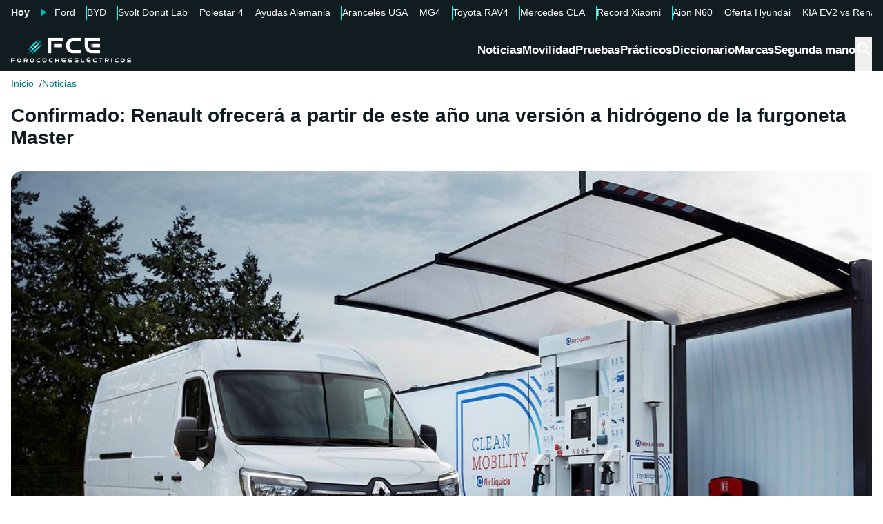

--- FILE ---
content_type: text/html; charset=utf-8
request_url: https://forococheselectricos.com/2021/03/confirmado-renault-ofrecera-a-partir-de-este-ano-una-version-a-hidrogeno-de-la-furgoneta-master.html
body_size: 27900
content:
<!DOCTYPE html><html lang="es"><head><meta charSet="utf-8"/><meta name="viewport" content="width=device-width, initial-scale=1"/><link rel="preload" as="image" imageSrcSet="https://images.forococheselectricos.com/image/l/393w/wp-content/uploads/2019/10/Renault-Master.jpg 393w, https://images.forococheselectricos.com/image/l/450w/wp-content/uploads/2019/10/Renault-Master.jpg 450w, https://images.forococheselectricos.com/image/l/640w/wp-content/uploads/2019/10/Renault-Master.jpg 640w, https://images.forococheselectricos.com/image/l/800w/wp-content/uploads/2019/10/Renault-Master.jpg 800w, https://images.forococheselectricos.com/image/l/1100w/wp-content/uploads/2019/10/Renault-Master.jpg 1100w, https://images.forococheselectricos.com/image/l/1320w/wp-content/uploads/2019/10/Renault-Master.jpg 1320w" imageSizes="(max-width: 992px) 100vw, 1100px"/><link rel="preload" href="https://press.forococheselectricos.com/api/error/ipixel_n_fce_23077.png" as="image"/><link rel="stylesheet" href="/_next/static/chunks/7e7c3489654ad00e.css" data-precedence="next"/><link rel="stylesheet" href="/_next/static/chunks/d8e009ea325a9557.css" data-precedence="next"/><link rel="stylesheet" href="/_next/static/chunks/8f1a38827114f4df.css" data-precedence="next"/><link rel="stylesheet" href="/_next/static/chunks/61ea52c4a99bbdc7.css" data-precedence="next"/><link rel="stylesheet" href="/_next/static/chunks/c8ed34d1a23a33c0.css" data-precedence="next"/><link rel="stylesheet" href="/_next/static/chunks/89e5a458b4fb5109.css" data-precedence="next"/><link rel="preload" as="script" fetchPriority="low" href="/_next/static/chunks/4e5e2dd877896be3.js"/><script src="/_next/static/chunks/72c822cfe5b6f4f2.js" async=""></script><script src="/_next/static/chunks/65ad4ba0bbb6cd23.js" async=""></script><script src="/_next/static/chunks/158751936d69b2e8.js" async=""></script><script src="/_next/static/chunks/turbopack-b2a4498e5a9b6479.js" async=""></script><script src="/_next/static/chunks/ff1a16fafef87110.js" async=""></script><script src="/_next/static/chunks/d2be314c3ece3fbe.js" async=""></script><script src="/_next/static/chunks/aa706aad455eb3a4.js" async=""></script><script src="/_next/static/chunks/7627e6e8d4a68d45.js" async=""></script><script src="/_next/static/chunks/2d9eec79ec23f5ba.js" async=""></script><script src="/_next/static/chunks/a088657c902b7820.js" async=""></script><script src="/_next/static/chunks/fa7cd3a972f407be.js" async=""></script><script src="/_next/static/chunks/f34b78aea2270ffe.js" async=""></script><script src="/_next/static/chunks/ee259d83d49650ac.js" async=""></script><script src="/_next/static/chunks/3e1673a0fc3a07e8.js" async=""></script><script src="/_next/static/chunks/c294e5c8117c684e.js" async=""></script><script src="/_next/static/chunks/6803f4d682a22083.js" async=""></script><script src="/_next/static/chunks/62cdb93b5accf0a2.js" async=""></script><link rel="preload" href="https://cdn.overtracking.com/t/tD9Q8mF79C1rgUevi/" as="script"/><link rel="preload" href="https://cmp.meteored.com/cmp/inline.js" as="script"/><title>Confirmado: Renault ofrecerá a partir de este año una versión a hidrógeno de la furgoneta Master</title><link rel="author" href="https://forococheselectricos.com/autor/alber-callejo//"/><meta name="author" content="Alber Callejo"/><meta name="creator" content="Alber Callejo"/><meta name="publisher" content="FCE"/><meta name="robots" content="index, follow, max-image-preview:large"/><meta name="category" content="Noticias"/><meta name="twitter:domain" content="forococheselectricos.com"/><meta name="twitter:url" content="https://forococheselectricos.com/2021/03/confirmado-renault-ofrecera-a-partir-de-este-ano-una-version-a-hidrogeno-de-la-furgoneta-master.html"/><meta name="twitter:label1" content="Escrito por"/><meta name="twitter:data1" content="Alber Callejo"/><meta name="twitter:label2" content="Tiempo est. de lectura"/><meta name="twitter:data2" content="3 minutos"/><link rel="canonical" href="https://forococheselectricos.com/2021/03/confirmado-renault-ofrecera-a-partir-de-este-ano-una-version-a-hidrogeno-de-la-furgoneta-master.html"/><link rel="alternate" type="application/rss+xml" title="Últimas noticias de Forococheselectricos.com" href="https://forococheselectricos.com/feed"/><meta property="og:title" content="Confirmado: Renault ofrecerá a partir de este año una versión a hidrógeno de la furgoneta Master"/><meta property="og:url" content="https://forococheselectricos.com/2021/03/confirmado-renault-ofrecera-a-partir-de-este-ano-una-version-a-hidrogeno-de-la-furgoneta-master.html"/><meta property="og:site_name" content="FCE"/><meta property="og:locale" content="es"/><meta property="og:image" content="https://images.forococheselectricos.com/wp-content/uploads/2019/10/Renault-Master.jpg"/><meta property="og:image:width" content="1600"/><meta property="og:image:height" content="1067"/><meta property="og:type" content="article"/><meta property="article:published_time" content="2021-03-24T10:55:59+01:00"/><meta property="article:author" content="Alber Callejo"/><meta property="article:section" content="Noticias"/><meta property="article:tag" content="Coches eléctricos"/><meta property="article:tag" content="Hidrógeno"/><meta property="article:tag" content="Pila de combustible"/><meta property="article:tag" content="Renault"/><meta property="article:tag" content="Renault Master"/><meta name="twitter:card" content="summary_large_image"/><meta name="twitter:site" content="@foroelectricos"/><meta name="twitter:creator" content="@foroelectricos"/><meta name="twitter:title" content="Confirmado: Renault ofrecerá a partir de este año una versión a hidrógeno de la furgoneta Master"/><meta name="twitter:image" content="https://images.forococheselectricos.com/wp-content/uploads/2019/10/Renault-Master.jpg"/><meta name="twitter:image:width" content="1600"/><meta name="twitter:image:height" content="1067"/><link rel="icon" href="/favicon.ico?favicon.b2cfa4c6.ico" sizes="48x48" type="image/x-icon"/><link rel="icon" href="/icon.png?icon.4f639bdc.png" sizes="48x48" type="image/png"/><link rel="apple-touch-icon" href="/apple-icon.png?apple-icon.77443fc8.png" sizes="180x180" type="image/png"/><script src="/_next/static/chunks/a6dad97d9634a72d.js" noModule=""></script></head><body><div hidden=""><!--$--><!--/$--></div><div class="Body-module-scss-module__MrbVyG__body-wrapper"><header class="Header-module-scss-module__Auw_dG__header"><div class="Container-module-scss-module__5M3I7q__container"><div dir="ltr" class=" overflow-hidden DeeplinkingNavbar-module-scss-module__odQ11q__deeplinking-navbar DeeplinkingNavbar-module-scss-module__oVbvqa__deeplinking-navbar" style="position:relative;--radix-scroll-area-corner-width:0px;--radix-scroll-area-corner-height:0px"><style>[data-radix-scroll-area-viewport]{scrollbar-width:none;-ms-overflow-style:none;-webkit-overflow-scrolling:touch;}[data-radix-scroll-area-viewport]::-webkit-scrollbar{display:none}</style><div data-radix-scroll-area-viewport="" class="h-full w-full rounded-[inherit] overscroll-contain" style="overflow-x:hidden;overflow-y:hidden"><div style="min-width:100%;display:table"><div class="w-max mx-auto"><nav class="NavList-module-scss-module__OOq4TW__nav-list--separator NavList-module-scss-module__OOq4TW__nav-list--horizontal NavList-module-scss-module__OOq4TW__nav-list--lg DeeplinkingNavbar-module-scss-module__oVbvqa__deeplinking-navbar__nav"><ul class="NavList-module-scss-module__OOq4TW__nav-list__list"><li class="NavList-module-scss-module__OOq4TW__nav-list__list__item DeeplinkingNavbar-module-scss-module__odQ11q__deeplinking-navbar__nav__list__item DeeplinkingNavbar-module-scss-module__oVbvqa__deeplinking-navbar__nav__list__item"><span class="DeeplinkingNavbar-module-scss-module__odQ11q__deeplinking-navbar__nav__list__title">Hoy</span></li><li class="NavList-module-scss-module__OOq4TW__nav-list__list__item DeeplinkingNavbar-module-scss-module__odQ11q__deeplinking-navbar__nav__list__item DeeplinkingNavbar-module-scss-module__oVbvqa__deeplinking-navbar__nav__list__item"><a class="Button-module-scss-module__pf66aq__link Button-module-scss-module__pf66aq__link--text DeeplinkingNavbar-module-scss-module__odQ11q__deeplinking-navbar__nav__list__link" href="https://forococheselectricos.com/noticias/apostarlo-todo-suv-error-ford-20260120-39587.html">Ford</a></li><li class="NavList-module-scss-module__OOq4TW__nav-list__list__item DeeplinkingNavbar-module-scss-module__odQ11q__deeplinking-navbar__nav__list__item DeeplinkingNavbar-module-scss-module__oVbvqa__deeplinking-navbar__nav__list__item"><a class="Button-module-scss-module__pf66aq__link Button-module-scss-module__pf66aq__link--text DeeplinkingNavbar-module-scss-module__odQ11q__deeplinking-navbar__nav__list__link" href="https://forococheselectricos.com/noticias/byd-ataca-mayores-retos-eficiencia-de-sus-motores-20260120-39590.html">BYD</a></li><li class="NavList-module-scss-module__OOq4TW__nav-list__list__item DeeplinkingNavbar-module-scss-module__odQ11q__deeplinking-navbar__nav__list__item DeeplinkingNavbar-module-scss-module__oVbvqa__deeplinking-navbar__nav__list__item"><a class="Button-module-scss-module__pf66aq__link Button-module-scss-module__pf66aq__link--text DeeplinkingNavbar-module-scss-module__odQ11q__deeplinking-navbar__nav__list__link" href="https://forococheselectricos.com/noticias/svolt-tacha-fraude-bateria-electrolito-solido-donut-lab-20260120-39588.html">Svolt Donut Lab</a></li><li class="NavList-module-scss-module__OOq4TW__nav-list__list__item DeeplinkingNavbar-module-scss-module__odQ11q__deeplinking-navbar__nav__list__item DeeplinkingNavbar-module-scss-module__oVbvqa__deeplinking-navbar__nav__list__item"><a class="Button-module-scss-module__pf66aq__link Button-module-scss-module__pf66aq__link--text DeeplinkingNavbar-module-scss-module__odQ11q__deeplinking-navbar__nav__list__link" href="https://forococheselectricos.com/noticias/analisis-polestar-4-lujo-espacio-software-desastroso-20260120-39586.html">Polestar 4</a></li><li class="NavList-module-scss-module__OOq4TW__nav-list__list__item DeeplinkingNavbar-module-scss-module__odQ11q__deeplinking-navbar__nav__list__item DeeplinkingNavbar-module-scss-module__oVbvqa__deeplinking-navbar__nav__list__item"><a class="Button-module-scss-module__pf66aq__link Button-module-scss-module__pf66aq__link--text DeeplinkingNavbar-module-scss-module__odQ11q__deeplinking-navbar__nav__list__link" href="https://forococheselectricos.com/noticias/alemania-nuevas-ayudas-coches-electricos-20260120-39584.html">Ayudas Alemania</a></li><li class="NavList-module-scss-module__OOq4TW__nav-list__list__item DeeplinkingNavbar-module-scss-module__odQ11q__deeplinking-navbar__nav__list__item DeeplinkingNavbar-module-scss-module__oVbvqa__deeplinking-navbar__nav__list__item"><a class="Button-module-scss-module__pf66aq__link Button-module-scss-module__pf66aq__link--text DeeplinkingNavbar-module-scss-module__odQ11q__deeplinking-navbar__nav__list__link" href="https://forococheselectricos.com/noticias/europa-tiembla-nuevos-aranceles-estados-unidos-crisis-groenlandia-20260120-39585.html">Aranceles USA</a></li><li class="NavList-module-scss-module__OOq4TW__nav-list__list__item DeeplinkingNavbar-module-scss-module__odQ11q__deeplinking-navbar__nav__list__item DeeplinkingNavbar-module-scss-module__oVbvqa__deeplinking-navbar__nav__list__item"><a class="Button-module-scss-module__pf66aq__link Button-module-scss-module__pf66aq__link--text DeeplinkingNavbar-module-scss-module__odQ11q__deeplinking-navbar__nav__list__link" href="https://forococheselectricos.com/noticias/mg-sorprende-actualizar-viejo-mg4-20260120-39583.html">MG4</a></li><li class="NavList-module-scss-module__OOq4TW__nav-list__list__item DeeplinkingNavbar-module-scss-module__odQ11q__deeplinking-navbar__nav__list__item DeeplinkingNavbar-module-scss-module__oVbvqa__deeplinking-navbar__nav__list__item"><a class="Button-module-scss-module__pf66aq__link Button-module-scss-module__pf66aq__link--text DeeplinkingNavbar-module-scss-module__odQ11q__deeplinking-navbar__nav__list__link" href="https://forococheselectricos.com/noticias/nuevo-toyota-rav4-precio-espana-20260119-39580.html">Toyota RAV4</a></li><li class="NavList-module-scss-module__OOq4TW__nav-list__list__item DeeplinkingNavbar-module-scss-module__odQ11q__deeplinking-navbar__nav__list__item DeeplinkingNavbar-module-scss-module__oVbvqa__deeplinking-navbar__nav__list__item"><a class="Button-module-scss-module__pf66aq__link Button-module-scss-module__pf66aq__link--text DeeplinkingNavbar-module-scss-module__odQ11q__deeplinking-navbar__nav__list__link" href="https://forococheselectricos.com/noticias/mercedes-cla-electrico-prueba-carga-rapida-20260119-39579.html">Mercedes CLA</a></li><li class="NavList-module-scss-module__OOq4TW__nav-list__list__item DeeplinkingNavbar-module-scss-module__odQ11q__deeplinking-navbar__nav__list__item DeeplinkingNavbar-module-scss-module__oVbvqa__deeplinking-navbar__nav__list__item"><a class="Button-module-scss-module__pf66aq__link Button-module-scss-module__pf66aq__link--text DeeplinkingNavbar-module-scss-module__odQ11q__deeplinking-navbar__nav__list__link" href="https://forococheselectricos.com/noticias/xiaomi-su7-recorre-4264-km-24-horas-20260119-39577.html">Record Xiaomi</a></li><li class="NavList-module-scss-module__OOq4TW__nav-list__list__item DeeplinkingNavbar-module-scss-module__odQ11q__deeplinking-navbar__nav__list__item DeeplinkingNavbar-module-scss-module__oVbvqa__deeplinking-navbar__nav__list__item"><a class="Button-module-scss-module__pf66aq__link Button-module-scss-module__pf66aq__link--text DeeplinkingNavbar-module-scss-module__odQ11q__deeplinking-navbar__nav__list__link" href="https://forococheselectricos.com/noticias/aion-n60-cinco-plazas-lidar-hasta-630-km-de-autonomia-20260119-39576.html">Aion N60</a></li><li class="NavList-module-scss-module__OOq4TW__nav-list__list__item DeeplinkingNavbar-module-scss-module__odQ11q__deeplinking-navbar__nav__list__item DeeplinkingNavbar-module-scss-module__oVbvqa__deeplinking-navbar__nav__list__item"><a class="Button-module-scss-module__pf66aq__link Button-module-scss-module__pf66aq__link--text DeeplinkingNavbar-module-scss-module__odQ11q__deeplinking-navbar__nav__list__link" href="https://forococheselectricos.com/noticias/300-km-autonomia-compacto-descuento-de-3500-euros-hyundai-inster-20260119-39574.html">Oferta Hyundai</a></li><li class="NavList-module-scss-module__OOq4TW__nav-list__list__item DeeplinkingNavbar-module-scss-module__odQ11q__deeplinking-navbar__nav__list__item DeeplinkingNavbar-module-scss-module__oVbvqa__deeplinking-navbar__nav__list__item"><a class="Button-module-scss-module__pf66aq__link Button-module-scss-module__pf66aq__link--text DeeplinkingNavbar-module-scss-module__odQ11q__deeplinking-navbar__nav__list__link" href="https://forococheselectricos.com/noticias/kia-ev2-vs-renault-4-e-tech-comparativa-20260119-39568.html">KIA EV2 vs Renault 4</a></li><li class="NavList-module-scss-module__OOq4TW__nav-list__list__item DeeplinkingNavbar-module-scss-module__odQ11q__deeplinking-navbar__nav__list__item DeeplinkingNavbar-module-scss-module__oVbvqa__deeplinking-navbar__nav__list__item"><a class="Button-module-scss-module__pf66aq__link Button-module-scss-module__pf66aq__link--text DeeplinkingNavbar-module-scss-module__odQ11q__deeplinking-navbar__nav__list__link" href="https://forococheselectricos.com/noticias/citroen-e-c4-baja-precio-20260119-39566.html">Citroen e-C4</a></li><li class="NavList-module-scss-module__OOq4TW__nav-list__list__item DeeplinkingNavbar-module-scss-module__odQ11q__deeplinking-navbar__nav__list__item DeeplinkingNavbar-module-scss-module__oVbvqa__deeplinking-navbar__nav__list__item"><a class="Button-module-scss-module__pf66aq__link Button-module-scss-module__pf66aq__link--text DeeplinkingNavbar-module-scss-module__odQ11q__deeplinking-navbar__nav__list__link" href="https://forococheselectricos.com/noticias/se-filtra-volvo-ex60-20260118-39564.html">Volvo EX60</a></li><li class="NavList-module-scss-module__OOq4TW__nav-list__list__item DeeplinkingNavbar-module-scss-module__odQ11q__deeplinking-navbar__nav__list__item DeeplinkingNavbar-module-scss-module__oVbvqa__deeplinking-navbar__nav__list__item"><a class="Button-module-scss-module__pf66aq__link Button-module-scss-module__pf66aq__link--text DeeplinkingNavbar-module-scss-module__odQ11q__deeplinking-navbar__nav__list__link" href="https://forococheselectricos.com/noticias/plan-auto-iba-excluir-ayudas-coches-electricos-chinos-20260119-39565.html">Plan Auto+</a></li><li class="NavList-module-scss-module__OOq4TW__nav-list__list__item DeeplinkingNavbar-module-scss-module__odQ11q__deeplinking-navbar__nav__list__item DeeplinkingNavbar-module-scss-module__oVbvqa__deeplinking-navbar__nav__list__item"><a class="Button-module-scss-module__pf66aq__link Button-module-scss-module__pf66aq__link--text DeeplinkingNavbar-module-scss-module__odQ11q__deeplinking-navbar__nav__list__link" href="https://forococheselectricos.com/noticias/probamos-range-rover-temu-jaecoo-7-shs-hibrido-enchufable-20260117-39541.html">Prueba Jaecoo 7</a></li></ul></nav></div></div></div></div></div><div class=""><div class="Container-module-scss-module__5M3I7q__container Header-module-scss-module__Auw_dG__header__primary__container"><button class="Button-module-scss-module__pf66aq__link Header-module-scss-module__Auw_dG__header__primary__container__item Header-module-scss-module__Auw_dG__header__primary__container__item--mobile" title="Menú"><span><svg width="18" height="12" viewBox="0 0 18 12" fill="none" xmlns="http://www.w3.org/2000/svg" style="visibility:visible"><path d="M0 12H18V10H0V12ZM0 7H18V5H0V7ZM0 0V2H18V0H0Z" fill="currentColor"></path></svg></span></button><a class="Button-module-scss-module__pf66aq__link Header-module-scss-module__Auw_dG__header__primary__container__item" href="https://forococheselectricos.com/"><div class="Image-module-scss-module__gObqBW__img-container Image-module-scss-module__gObqBW__img Header-module-scss-module__Auw_dG__header__primary__container__item__logo"><img alt="FCE" loading="lazy" width="500" height="103" decoding="async" data-nimg="1" class="Image-module-scss-module__gObqBW__img" style="color:transparent" src="/_next/static/media/logo-movil-negativo.1365684b.svg"/></div></a><button class="Button-module-scss-module__pf66aq__link Button-module-scss-module__pf66aq__link--text Header-module-scss-module__Auw_dG__header__primary__container__item Header-module-scss-module__Auw_dG__header__primary__container__item--search-btn" title="Buscar"><span><span class="Icon-module-scss-module__hBuB-a__icon Icon-module-scss-module__hBuB-a__icon--md"><svg stroke="currentColor" fill="currentColor" stroke-width="0" viewBox="0 0 512 512"><path d="M464 428 339.92 303.9a160.48 160.48 0 0 0 30.72-94.58C370.64 120.37 298.27 48 209.32 48S48 120.37 48 209.32s72.37 161.32 161.32 161.32a160.48 160.48 0 0 0 94.58-30.72L428 464zM209.32 319.69a110.38 110.38 0 1 1 110.37-110.37 110.5 110.5 0 0 1-110.37 110.37z"></path></svg></span></span></button><nav class="NavList-module-scss-module__OOq4TW__nav-list NavList-module-scss-module__OOq4TW__nav-list--horizontal NavList-module-scss-module__OOq4TW__nav-list--xl HeaderNavbar-module-scss-module__NAw_0W__header-navbar Header-module-scss-module__Auw_dG__header__primary__container__item__navbar"><ul class="NavList-module-scss-module__OOq4TW__nav-list__list HeaderNavbar-module-scss-module__NAw_0W__header-navbar__list"><li class="NavList-module-scss-module__OOq4TW__nav-list__list__item HeaderNavbar-module-scss-module__NAw_0W__header-navbar__item"><a class="Button-module-scss-module__pf66aq__link HeaderNavbar-module-scss-module__NAw_0W__header-navbar__item__link " href="https://forococheselectricos.com/noticias/">Noticias</a></li><li class="NavList-module-scss-module__OOq4TW__nav-list__list__item HeaderNavbar-module-scss-module__NAw_0W__header-navbar__item"><a class="Button-module-scss-module__pf66aq__link HeaderNavbar-module-scss-module__NAw_0W__header-navbar__item__link " href="https://forococheselectricos.com/movilidad/">Movilidad</a></li><li class="NavList-module-scss-module__OOq4TW__nav-list__list__item HeaderNavbar-module-scss-module__NAw_0W__header-navbar__item"><a class="Button-module-scss-module__pf66aq__link HeaderNavbar-module-scss-module__NAw_0W__header-navbar__item__link " href="https://forococheselectricos.com/pruebas/">Pruebas</a></li><li class="NavList-module-scss-module__OOq4TW__nav-list__list__item HeaderNavbar-module-scss-module__NAw_0W__header-navbar__item"><a class="Button-module-scss-module__pf66aq__link HeaderNavbar-module-scss-module__NAw_0W__header-navbar__item__link " href="https://forococheselectricos.com/practicos/">Prácticos</a></li><li class="NavList-module-scss-module__OOq4TW__nav-list__list__item HeaderNavbar-module-scss-module__NAw_0W__header-navbar__item"><a class="Button-module-scss-module__pf66aq__link HeaderNavbar-module-scss-module__NAw_0W__header-navbar__item__link " href="https://forococheselectricos.com/diccionario/">Diccionario</a></li><li class="NavList-module-scss-module__OOq4TW__nav-list__list__item HeaderNavbar-module-scss-module__NAw_0W__header-navbar__item"><a class="Button-module-scss-module__pf66aq__link HeaderNavbar-module-scss-module__NAw_0W__header-navbar__item__link " href="https://forococheselectricos.com/marcas/" title="Marcas de coches eléctricos">Marcas</a></li><li class="NavList-module-scss-module__OOq4TW__nav-list__list__item HeaderNavbar-module-scss-module__NAw_0W__header-navbar__item"><a class="Button-module-scss-module__pf66aq__link HeaderNavbar-module-scss-module__NAw_0W__header-navbar__item__link " href="https://forococheselectricos.com/coches/segunda-mano/">Segunda mano</a></li></ul></nav></div></div></header><main class="Main-module-scss-module__SgJCQW__layout"><section class="Container-module-scss-module__5M3I7q__container"><div dir="ltr" class=" overflow-hidden ContentHeader-module-scss-module__a42t6q__content-header__breadcrumb" style="position:relative;--radix-scroll-area-corner-width:0px;--radix-scroll-area-corner-height:0px"><style>[data-radix-scroll-area-viewport]{scrollbar-width:none;-ms-overflow-style:none;-webkit-overflow-scrolling:touch;}[data-radix-scroll-area-viewport]::-webkit-scrollbar{display:none}</style><div data-radix-scroll-area-viewport="" class="h-full w-full rounded-[inherit] overscroll-contain" style="overflow-x:hidden;overflow-y:hidden"><div style="min-width:100%;display:table"><div class="w-max"><script type="application/ld+json">{"@context":"https://schema.org","@type":"BreadcrumbList","itemListElement":[{"@type":"ListItem","position":1,"name":"Inicio","item":"https://forococheselectricos.com/"},{"@type":"ListItem","position":2,"name":"Noticias","item":"https://forococheselectricos.com/noticias/"}]}</script><nav class="NavList-module-scss-module__OOq4TW__nav-list NavList-module-scss-module__OOq4TW__nav-list--horizontal Breadcrumb-module-scss-module__1-71lW__breadcrumb__nav"><ul class="NavList-module-scss-module__OOq4TW__nav-list__list"><li class="NavList-module-scss-module__OOq4TW__nav-list__list__item Breadcrumb-module-scss-module__1-71lW__breadcrumb__nav__list__item"><a class="Button-module-scss-module__pf66aq__link" href="https://forococheselectricos.com/">Inicio</a></li><li class="NavList-module-scss-module__OOq4TW__nav-list__list__item Breadcrumb-module-scss-module__1-71lW__breadcrumb__nav__list__item"><a class="Button-module-scss-module__pf66aq__link" href="https://forococheselectricos.com/noticias/">Noticias</a></li></ul></nav></div></div></div></div></section><div class="Container-module-scss-module__5M3I7q__container News-module-scss-module___DXU2a__news__header-container"><div class="NewsHeader-module-scss-module__Ad8uga__news-header News-module-scss-module___DXU2a__news__header"><h1 class="Title-module-scss-module__m8dToW__title Title-module-scss-module__m8dToW__title--lg NewsHeader-module-scss-module__Ad8uga__news-header__title"><span>Confirmado: Renault ofrecerá a partir de este año una versión a hidrógeno de la furgoneta Master</span></h1></div><div class="ContentImage-module-scss-module__BCFH-q__content-image"><figure class="Figure-module-scss-module__G-incq__figure-container"><div class="FullWidthContainerContentWrapper-module-scss-module__p0k4iW__full-width-content-wrapper FullWidthContainerContentWrapper-module-scss-module__p0k4iW__full-width-content-wrapper--mobile"><div class="Image-module-scss-module__gObqBW__img-container Image-module-scss-module__gObqBW__img ContentImage-module-scss-module__BCFH-q__content-image__container img-container Figure-module-scss-module__G-incq__figure-container__img-container"><img alt="Confirmado: Renault ofrecerá a partir de este año una versión a hidrógeno de la furgoneta Master" width="1600" height="1067" decoding="async" data-nimg="1" class="Image-module-scss-module__gObqBW__img" style="color:transparent" sizes="(max-width: 992px) 100vw, 1100px" srcSet="https://images.forococheselectricos.com/image/l/393w/wp-content/uploads/2019/10/Renault-Master.jpg 393w, https://images.forococheselectricos.com/image/l/450w/wp-content/uploads/2019/10/Renault-Master.jpg 450w, https://images.forococheselectricos.com/image/l/640w/wp-content/uploads/2019/10/Renault-Master.jpg 640w, https://images.forococheselectricos.com/image/l/800w/wp-content/uploads/2019/10/Renault-Master.jpg 800w, https://images.forococheselectricos.com/image/l/1100w/wp-content/uploads/2019/10/Renault-Master.jpg 1100w, https://images.forococheselectricos.com/image/l/1320w/wp-content/uploads/2019/10/Renault-Master.jpg 1320w" src="https://images.forococheselectricos.com/image/l/1320w/wp-content/uploads/2019/10/Renault-Master.jpg"/></div></div></figure></div><div class="AdContainer-module-scss-module__k_Ejvq__ad-unit-section AdContainer-module-scss-module__k_Ejvq__ad-unit-section--out-of-page AdContainer-module-scss-module__k_Ejvq__ad-unit-section--vertical AdContainer-module-scss-module__k_Ejvq__ad-unit-section--sticky"><div class="AdContainer-module-scss-module__k_Ejvq__ad-unit"><div class="AdContainer-module-scss-module__k_Ejvq__ad-unit__banner"><div class="w-full flex justify-center"></div></div></div></div><div class="AdContainer-module-scss-module__k_Ejvq__ad-unit-section AdContainer-module-scss-module__k_Ejvq__ad-unit-section--in-page AdContainer-module-scss-module__k_Ejvq__ad-unit-section--fixed AdContainer-module-scss-module__k_Ejvq__ad-unit-section--horizontal AdContainer-module-scss-module__k_Ejvq__ad-unit-section--desktop"><div class="AdContainer-module-scss-module__k_Ejvq__ad-unit"><div class="AdContainer-module-scss-module__k_Ejvq__ad-unit__banner"><div class="w-full flex justify-center"></div></div></div></div></div><div class="Container-module-scss-module__5M3I7q__container"><div class="Columns-module-scss-module__HvK1wq__columns"><div class="Columns-module-scss-module__HvK1wq__columns__column"><div class="Author-module-scss-module__fSlxOW__author"><div class="Author-module-scss-module__fSlxOW__author__main"><div class="Author-module-scss-module__fSlxOW__author__main__author"><div class="Image-module-scss-module__gObqBW__img-container Image-module-scss-module__gObqBW__img Image-module-scss-module__gObqBW__img-container--avatar Author-module-scss-module__fSlxOW__author__main__author__avatar"><img alt="Alber Callejo" loading="lazy" width="400" height="400" decoding="async" data-nimg="1" class="Image-module-scss-module__gObqBW__img" style="color:transparent" sizes="40px" srcSet="https://images.forococheselectricos.com/image/l/150w/autores/profile/alber-callejo.png 150w, https://images.forococheselectricos.com/image/l/250w/autores/profile/alber-callejo.png 250w, https://images.forococheselectricos.com/image/l/393w/autores/profile/alber-callejo.png 393w, https://images.forococheselectricos.com/image/l/450w/autores/profile/alber-callejo.png 450w, https://images.forococheselectricos.com/image/l/640w/autores/profile/alber-callejo.png 640w, https://images.forococheselectricos.com/image/l/800w/autores/profile/alber-callejo.png 800w, https://images.forococheselectricos.com/image/l/1100w/autores/profile/alber-callejo.png 1100w, https://images.forococheselectricos.com/image/l/1320w/autores/profile/alber-callejo.png 1320w" src="https://images.forococheselectricos.com/image/l/1320w/autores/profile/alber-callejo.png"/></div><div class="Author-module-scss-module__fSlxOW__author__main__author__text"><a class="Button-module-scss-module__pf66aq__link Author-module-scss-module__fSlxOW__author__main__author__text__name" href="https://forococheselectricos.com/autor/alber-callejo/" title="Alber Callejo">Alber Callejo</a><a class="Button-module-scss-module__pf66aq__link Button-module-scss-module__pf66aq__button--xs Author-module-scss-module__fSlxOW__author__main__author__text__x" href="/cdn-cgi/l/email-protection#d6b7bab4b3a4a2b9b5b7babab3bcb996b0b9a4b9b5b9b5beb3a5b3bab3b5a2a4bfb5b9a5f8b5b9bb" title="por Email" rel="nofollow" target="_blank"><span class="__cf_email__" data-cfemail="47262b252235332824262b2b222d2807212835282428242f2234222b222433352e2428346924282a">[email&#160;protected]</span></a></div></div><div class="Author-module-scss-module__fSlxOW__author__main__extra"><div class="Author-module-scss-module__fSlxOW__author__main__extra__dates"><p class="flex items-center justify-end"><span class="Icon-module-scss-module__hBuB-a__icon Icon-module-scss-module__hBuB-a__icon--xs mr-1"><svg fill="currentColor" viewBox="0 0 24 24" xmlns="http://www.w3.org/2000/svg"><path d="M12.5 7.25a.75.75 0 0 0-1.5 0v5.5c0 .27.144.518.378.651l3.5 2a.75.75 0 0 0 .744-1.302L12.5 12.315V7.25Z"></path><path d="M12 1c6.075 0 11 4.925 11 11s-4.925 11-11 11S1 18.075 1 12 5.925 1 12 1ZM2.5 12a9.5 9.5 0 0 0 9.5 9.5 9.5 9.5 0 0 0 9.5-9.5A9.5 9.5 0 0 0 12 2.5 9.5 9.5 0 0 0 2.5 12Z"></path></svg></span>Publicado<!-- -->:<!-- --> <!-- -->24/03/2021 10:55</p><p class="Author-module-scss-module__fSlxOW__author__main__extra__read-time flex items-center justify-end"><span class="Icon-module-scss-module__hBuB-a__icon Icon-module-scss-module__hBuB-a__icon--xs mr-1"><svg fill="currentColor" viewBox="0 0 24 24" xmlns="http://www.w3.org/2000/svg"><g id="Timer"><g><path d="M2.336,9.685A9.934,9.934,0,0,0,13.592,21.808,9.931,9.931,0,0,0,20.708,7.23,10.046,10.046,0,0,0,12,2.072a.507.507,0,0,0-.5.5v4.2a.5.5,0,0,0,1,0v-4.2l-.5.5a8.935,8.935,0,0,1,8.433,11.892A8.938,8.938,0,0,1,6.468,19.027,9.041,9.041,0,0,1,3.3,9.951c.142-.627-.822-.9-.964-.266Z"></path><path d="M7.4,8.117a.5.5,0,0,1,.707-.707l4.243,4.242h0a.5.5,0,0,1-.707.707Z"></path></g></g></svg></span>3<!-- --> <!-- -->min. lectura</p></div></div></div><div class="Author-module-scss-module__fSlxOW__author__actions"><div class="Author-module-scss-module__fSlxOW__author__actions__group"><button class="Button-module-scss-module__pf66aq__link Button-module-scss-module__pf66aq__link--text"><span><span class="Author-module-scss-module__fSlxOW__author__actions__comments"><span class="Icon-module-scss-module__hBuB-a__icon Icon-module-scss-module__hBuB-a__icon--sm"><svg stroke="currentColor" fill="currentColor" stroke-width="0" viewBox="0 0 24 24" height="200px" width="200px" xmlns="http://www.w3.org/2000/svg"><path d="M1.75 1h12.5c.966 0 1.75.784 1.75 1.75v9.5A1.75 1.75 0 0 1 14.25 14H8.061l-2.574 2.573A1.458 1.458 0 0 1 3 15.543V14H1.75A1.75 1.75 0 0 1 0 12.25v-9.5C0 1.784.784 1 1.75 1ZM1.5 2.75v9.5c0 .138.112.25.25.25h2a.75.75 0 0 1 .75.75v2.19l2.72-2.72a.749.749 0 0 1 .53-.22h6.5a.25.25 0 0 0 .25-.25v-9.5a.25.25 0 0 0-.25-.25H1.75a.25.25 0 0 0-.25.25Z"></path><path d="M22.5 8.75a.25.25 0 0 0-.25-.25h-3.5a.75.75 0 0 1 0-1.5h3.5c.966 0 1.75.784 1.75 1.75v9.5A1.75 1.75 0 0 1 22.25 20H21v1.543a1.457 1.457 0 0 1-2.487 1.03L15.939 20H10.75A1.75 1.75 0 0 1 9 18.25v-1.465a.75.75 0 0 1 1.5 0v1.465c0 .138.112.25.25.25h5.5a.75.75 0 0 1 .53.22l2.72 2.72v-2.19a.75.75 0 0 1 .75-.75h2a.25.25 0 0 0 .25-.25v-9.5Z"></path></svg></span><a class="Button-module-scss-module__pf66aq__link Button-module-scss-module__pf66aq__link--text disqus-comment-count" href="https://forococheselectricos.com/2021/03/confirmado-renault-ofrecera-a-partir-de-este-ano-una-version-a-hidrogeno-de-la-furgoneta-master.html#disqus_thread">...</a></span></span></button></div><div class="Author-module-scss-module__fSlxOW__author__actions__group"><button class="Button-module-scss-module__pf66aq__link Button-module-scss-module__pf66aq__link--text Author-module-scss-module__fSlxOW__author__actions__share" title="Compartir esta noticia" type="button" aria-haspopup="dialog" aria-expanded="false" aria-controls="radix-_R_ak59aav5ubr5ufb_" data-state="closed"><span><span class="Icon-module-scss-module__hBuB-a__icon Icon-module-scss-module__hBuB-a__icon--sm"><svg stroke="currentColor" fill="currentColor" stroke-width="0" viewBox="0 0 24 24" height="200px" width="200px" xmlns="http://www.w3.org/2000/svg"><path fill="none" d="M0 0h24v24H0V0z"></path><path d="M18 16.08c-.76 0-1.44.3-1.96.77L8.91 12.7c.05-.23.09-.46.09-.7s-.04-.47-.09-.7l7.05-4.11c.54.5 1.25.81 2.04.81 1.66 0 3-1.34 3-3s-1.34-3-3-3-3 1.34-3 3c0 .24.04.47.09.7L8.04 9.81C7.5 9.31 6.79 9 6 9c-1.66 0-3 1.34-3 3s1.34 3 3 3c.79 0 1.5-.31 2.04-.81l7.12 4.16c-.05.21-.08.43-.08.65 0 1.61 1.31 2.92 2.92 2.92s2.92-1.31 2.92-2.92c0-1.61-1.31-2.92-2.92-2.92zM18 4c.55 0 1 .45 1 1s-.45 1-1 1-1-.45-1-1 .45-1 1-1zM6 13c-.55 0-1-.45-1-1s.45-1 1-1 1 .45 1 1-.45 1-1 1zm12 7.02c-.55 0-1-.45-1-1s.45-1 1-1 1 .45 1 1-.45 1-1 1z"></path></svg></span></span></button></div></div></div><div class="NewsContent-module-scss-module__6_SHrq__news-content News-module-scss-module___DXU2a__news__content news__content"><p class="Paragraph-module-scss-module__YTaiWG__paragraph">Durante el “LCV Show” celebrado esta misma mañana, Renault ha confirmado que su furgoneta de mayores dimensiones, la Master,<strong> recibirá una versión de hidrógeno este mismo año</strong>. El modelo a día de hoy ya dispone de una variante 100% eléctrica dotada de un pack de baterías de 33 kWh de capacidad, por lo que se convertirá en uno de los primeros vehículos del mercado en ofrecer ambas opciones en paralelo.</p><div class="AdContainer-module-scss-module__k_Ejvq__ad-unit-section AdContainer-module-scss-module__k_Ejvq__ad-unit-section--in-page AdContainer-module-scss-module__k_Ejvq__ad-unit-section--fixed AdContainer-module-scss-module__k_Ejvq__ad-unit-section--vertical AdContainer-module-scss-module__k_Ejvq__ad-unit-section--sticky AdContainer-module-scss-module__k_Ejvq__ad-unit-section--mobile" style="max-width:640px;margin:auto"><div class="AdContainer-module-scss-module__k_Ejvq__ad-unit"><div class="AdContainer-module-scss-module__k_Ejvq__ad-unit__banner"><div class="w-full flex justify-center"></div></div></div></div><p class="Paragraph-module-scss-module__YTaiWG__paragraph">Aunque en su gama de turismos Renault está apostando con decisión por los coches eléctricos a baterías, la firma francesa estima que en el sector de los vehículos comerciales la pila de combustible de hidrógeno tendrá una gran importancia estratégica. Por ello, <strong>la compañía aspira a hacerse en 2030 con el 30% del mercado de vehículos industriales ligeros de hidrógeno</strong>.</p><div class="AdContainer-module-scss-module__k_Ejvq__ad-unit-section AdContainer-module-scss-module__k_Ejvq__ad-unit-section--in-page AdContainer-module-scss-module__k_Ejvq__ad-unit-section--fixed AdContainer-module-scss-module__k_Ejvq__ad-unit-section--vertical AdContainer-module-scss-module__k_Ejvq__ad-unit-section--sticky AdContainer-module-scss-module__k_Ejvq__ad-unit-section--desktop" style="max-width:640px;margin:auto"><div class="AdContainer-module-scss-module__k_Ejvq__ad-unit"><div class="AdContainer-module-scss-module__k_Ejvq__ad-unit__banner"><div class="w-full flex justify-center"></div></div></div></div><p class="Paragraph-module-scss-module__YTaiWG__paragraph">Para lograrlo, <strong>Renault firmó recientemente un acuerdo de colaboración con Plug Power</strong>, con la que creará una empresa conjunta que se encargará de diseñar y fabricar furgonetas de hidrógeno destinadas a un uso eminentemente profesional (tanto para el transporte de personas como de mercancías), lo que permitirá a la marca ganar agilidad en su hoja de ruta hacia la comercialización de este tipo de modelos.</p><p class="Paragraph-module-scss-module__YTaiWG__paragraph">Además, Renault también se ha asociado con Faurecia para desarrollar sistemas de almacenamiento de hidrógeno:<strong> a finales de este mismo año el proveedor comenzará a suministrar componentes específicos</strong> para furgonetas con pila de combustible, los cuales se producirán en el centro global de Faurecia en Bavans (Francia).</p><p class="Paragraph-module-scss-module__YTaiWG__paragraph"><div class="ContentImage-module-scss-module__BCFH-q__content-image"><figure class="Figure-module-scss-module__G-incq__figure-container"><div class="FullWidthContainerContentWrapper-module-scss-module__p0k4iW__full-width-content-wrapper FullWidthContainerContentWrapper-module-scss-module__p0k4iW__full-width-content-wrapper--mobile"><div class="Image-module-scss-module__gObqBW__img-container Image-module-scss-module__gObqBW__img ContentImage-module-scss-module__BCFH-q__content-image__container img-container Figure-module-scss-module__G-incq__figure-container__img-container"><img alt="" loading="lazy" width="1536" height="761" decoding="async" data-nimg="1" class="Image-module-scss-module__gObqBW__img" style="color:transparent" sizes="(max-width: 992px) 100vw, 776px" srcSet="https://images.forococheselectricos.com/image/l/393w/wp-content/uploads/2020/07/MASTER-ZE-2020.jpg 393w, https://images.forococheselectricos.com/image/l/450w/wp-content/uploads/2020/07/MASTER-ZE-2020.jpg 450w, https://images.forococheselectricos.com/image/l/640w/wp-content/uploads/2020/07/MASTER-ZE-2020.jpg 640w, https://images.forococheselectricos.com/image/l/800w/wp-content/uploads/2020/07/MASTER-ZE-2020.jpg 800w, https://images.forococheselectricos.com/image/l/1100w/wp-content/uploads/2020/07/MASTER-ZE-2020.jpg 1100w, https://images.forococheselectricos.com/image/l/1320w/wp-content/uploads/2020/07/MASTER-ZE-2020.jpg 1320w" src="https://images.forococheselectricos.com/image/l/1320w/wp-content/uploads/2020/07/MASTER-ZE-2020.jpg"/></div></div></figure></div></p><span class="MobileContainer-module-scss-module__CPip7G__mobile-container"><div class="AdContainer-module-scss-module__k_Ejvq__ad-unit-section AdContainer-module-scss-module__k_Ejvq__ad-unit-section--in-page AdContainer-module-scss-module__k_Ejvq__ad-unit-section--fixed AdContainer-module-scss-module__k_Ejvq__ad-unit-section--vertical AdContainer-module-scss-module__k_Ejvq__ad-unit-section--sticky AdContainer-module-scss-module__k_Ejvq__ad-unit-section--mobile"><div class="AdContainer-module-scss-module__k_Ejvq__ad-unit"><div class="AdContainer-module-scss-module__k_Ejvq__ad-unit__banner"><div class="w-full flex justify-center"></div></div></div></div></span><p class="Paragraph-module-scss-module__YTaiWG__paragraph">Una vez el volumen de fabricación sea lo suficientemente elevado, la producción se trasladará a una nueva planta en Allenjoie (Francia). Para mediados de esta década <strong>Renault quiere contar con una completa gama de furgonetas de hidrógeno</strong>, las cuales se complementarán con los modelos a baterías, enfocados a trayectos más cortos.</p><aside data-mrf-recirculation="FCE - Noticia - Recirculacion Contenido"><nav class="NavList-module-scss-module__OOq4TW__nav-list--separator NavList-module-scss-module__OOq4TW__nav-list--vertical"><ul class="NavList-module-scss-module__OOq4TW__nav-list__list"><li class="NavList-module-scss-module__OOq4TW__nav-list__list__item"><div class="NewsLink-module-scss-module__K3SACa__news-link NewsLink-module-scss-module__K3SACa__news-link--sm"><a class="NewsLink-module-scss-module__K3SACa__news-link__wrapper-link" href="/noticias/volkswagen-vendio-1-millon-coches-electricos-2025-20260121-39603.html"><div class="Image-module-scss-module__gObqBW__img-container Image-module-scss-module__gObqBW__img Image-module-scss-module__gObqBW__img-container--rounded-md NewsLink-module-scss-module__K3SACa__news-link__image"><img figcaption="Marco Schubert, miembro del comité ejecutivo responsable de Ventas del Grupo Volkswagen." alt="Volkswagen vendió casi 1 millón de coches eléctricos en 2025. &quot;Estamos muy satisfechos&quot;." loading="lazy" width="1280" height="720" decoding="async" data-nimg="1" class="Image-module-scss-module__gObqBW__img" style="color:transparent" sizes="(max-width: 992px) 95vw, 290px" srcSet="https://images.forococheselectricos.com/image/l/393w/editorial/7ed9a5bf62249927e7f379dd39815eed26d7abce5a4b4e94d45b77d01cc0723e.jpeg 393w, https://images.forococheselectricos.com/image/l/450w/editorial/7ed9a5bf62249927e7f379dd39815eed26d7abce5a4b4e94d45b77d01cc0723e.jpeg 450w, https://images.forococheselectricos.com/image/l/640w/editorial/7ed9a5bf62249927e7f379dd39815eed26d7abce5a4b4e94d45b77d01cc0723e.jpeg 640w, https://images.forococheselectricos.com/image/l/800w/editorial/7ed9a5bf62249927e7f379dd39815eed26d7abce5a4b4e94d45b77d01cc0723e.jpeg 800w, https://images.forococheselectricos.com/image/l/1100w/editorial/7ed9a5bf62249927e7f379dd39815eed26d7abce5a4b4e94d45b77d01cc0723e.jpeg 1100w, https://images.forococheselectricos.com/image/l/1320w/editorial/7ed9a5bf62249927e7f379dd39815eed26d7abce5a4b4e94d45b77d01cc0723e.jpeg 1320w" src="https://images.forococheselectricos.com/image/l/1320w/editorial/7ed9a5bf62249927e7f379dd39815eed26d7abce5a4b4e94d45b77d01cc0723e.jpeg"/></div><div class="NewsLink-module-scss-module__K3SACa__news-link__data"><p class="NewsLink-module-scss-module__K3SACa__news-link__data__title">Volkswagen vendió casi 1 millón de coches eléctricos en 2025. &quot;Estamos muy satisfechos&quot;.</p></div></a></div></li><li class="NavList-module-scss-module__OOq4TW__nav-list__list__item"><div class="NewsLink-module-scss-module__K3SACa__news-link NewsLink-module-scss-module__K3SACa__news-link--sm"><a class="NewsLink-module-scss-module__K3SACa__news-link__wrapper-link" href="/noticias/lg-se-une-carrera-baterias-sodio-20260121-39602.html"><div class="Image-module-scss-module__gObqBW__img-container Image-module-scss-module__gObqBW__img Image-module-scss-module__gObqBW__img-container--rounded-md NewsLink-module-scss-module__K3SACa__news-link__image"><img alt="LG se une a la carrera de las baterías de sodio, la tecnología que promete hacer los coches eléctricos mucho más baratos" loading="lazy" width="1280" height="720" decoding="async" data-nimg="1" class="Image-module-scss-module__gObqBW__img" style="color:transparent" sizes="(max-width: 992px) 95vw, 290px" srcSet="https://images.forococheselectricos.com/image/l/393w/editorial/01cbee59de9b2348127891421fcd2a4dafb71e3e85df04b57fa7d1c1d89c025b.jpeg 393w, https://images.forococheselectricos.com/image/l/450w/editorial/01cbee59de9b2348127891421fcd2a4dafb71e3e85df04b57fa7d1c1d89c025b.jpeg 450w, https://images.forococheselectricos.com/image/l/640w/editorial/01cbee59de9b2348127891421fcd2a4dafb71e3e85df04b57fa7d1c1d89c025b.jpeg 640w, https://images.forococheselectricos.com/image/l/800w/editorial/01cbee59de9b2348127891421fcd2a4dafb71e3e85df04b57fa7d1c1d89c025b.jpeg 800w, https://images.forococheselectricos.com/image/l/1100w/editorial/01cbee59de9b2348127891421fcd2a4dafb71e3e85df04b57fa7d1c1d89c025b.jpeg 1100w, https://images.forococheselectricos.com/image/l/1320w/editorial/01cbee59de9b2348127891421fcd2a4dafb71e3e85df04b57fa7d1c1d89c025b.jpeg 1320w" src="https://images.forococheselectricos.com/image/l/1320w/editorial/01cbee59de9b2348127891421fcd2a4dafb71e3e85df04b57fa7d1c1d89c025b.jpeg"/></div><div class="NewsLink-module-scss-module__K3SACa__news-link__data"><p class="NewsLink-module-scss-module__K3SACa__news-link__data__title">LG se une a la carrera de las baterías de sodio, la tecnología que promete hacer los coches eléctricos mucho más baratos</p></div></a></div></li><li class="NavList-module-scss-module__OOq4TW__nav-list__list__item"><div class="NewsLink-module-scss-module__K3SACa__news-link NewsLink-module-scss-module__K3SACa__news-link--sm"><a class="NewsLink-module-scss-module__K3SACa__news-link__wrapper-link" href="/noticias/fabrica-inteligente-xpeng-produce-un-coche-cada-100-segundos-20260121-39601.html"><div class="Image-module-scss-module__gObqBW__img-container Image-module-scss-module__gObqBW__img Image-module-scss-module__gObqBW__img-container--rounded-md NewsLink-module-scss-module__K3SACa__news-link__image"><img alt="Así funciona la fábrica inteligente con la que Xpeng ya produce un coche cada 100 segundos" loading="lazy" width="1200" height="709" decoding="async" data-nimg="1" class="Image-module-scss-module__gObqBW__img" style="color:transparent" sizes="(max-width: 992px) 95vw, 290px" srcSet="https://images.forococheselectricos.com/image/l/393w/editorial/f10d3b45722c9090865fd2f7bf2cc40922529e1a0f00ca82799513b4da184850.jpeg 393w, https://images.forococheselectricos.com/image/l/450w/editorial/f10d3b45722c9090865fd2f7bf2cc40922529e1a0f00ca82799513b4da184850.jpeg 450w, https://images.forococheselectricos.com/image/l/640w/editorial/f10d3b45722c9090865fd2f7bf2cc40922529e1a0f00ca82799513b4da184850.jpeg 640w, https://images.forococheselectricos.com/image/l/800w/editorial/f10d3b45722c9090865fd2f7bf2cc40922529e1a0f00ca82799513b4da184850.jpeg 800w, https://images.forococheselectricos.com/image/l/1100w/editorial/f10d3b45722c9090865fd2f7bf2cc40922529e1a0f00ca82799513b4da184850.jpeg 1100w, https://images.forococheselectricos.com/image/l/1320w/editorial/f10d3b45722c9090865fd2f7bf2cc40922529e1a0f00ca82799513b4da184850.jpeg 1320w" src="https://images.forococheselectricos.com/image/l/1320w/editorial/f10d3b45722c9090865fd2f7bf2cc40922529e1a0f00ca82799513b4da184850.jpeg"/></div><div class="NewsLink-module-scss-module__K3SACa__news-link__data"><p class="NewsLink-module-scss-module__K3SACa__news-link__data__title">Así funciona la fábrica inteligente con la que Xpeng ya produce un coche cada 100 segundos</p></div></a></div></li></ul></nav></aside><p class="Paragraph-module-scss-module__YTaiWG__paragraph"><strong>Guilles le Borgne, vicepresidente ejecutivo de ingeniería del Grupo Renault</strong>, declaró en su momento lo siguiente en relación a su alianza con Faurecia: <em>“Esta colaboración en sistemas de almacenamiento de hidrógeno está integrada en nuestra estrategia para ofrecer soluciones listas para el mercado de vehículos comerciales ligeros de hidrógeno y apuntar a más del 30% de participación en este mercado de rápido crecimiento en Europa. Apoya la ambición compartida con nuestro socio Plug Power de construir una cadena de valor de pilas de combustible de hidrógeno en Francia”.</em></p><span class="DesktopContainer-module-scss-module__GXNXXG__desktop-container"><div class=""><div class="AdContainer-module-scss-module__k_Ejvq__ad-unit-section AdContainer-module-scss-module__k_Ejvq__ad-unit-section--in-page AdContainer-module-scss-module__k_Ejvq__ad-unit-section--fixed-sm AdContainer-module-scss-module__k_Ejvq__ad-unit-section--vertical AdContainer-module-scss-module__k_Ejvq__ad-unit-section--desktop"><div class="AdContainer-module-scss-module__k_Ejvq__ad-unit"><div class="AdContainer-module-scss-module__k_Ejvq__ad-unit__banner"><div class="w-full flex justify-center"></div></div></div></div></div></span><span class="MobileContainer-module-scss-module__CPip7G__mobile-container"><div class="Inread-module-scss-module__t_QwZG__inread--large"><div class="AdContainer-module-scss-module__k_Ejvq__ad-unit-section AdContainer-module-scss-module__k_Ejvq__ad-unit-section--in-page AdContainer-module-scss-module__k_Ejvq__ad-unit-section--fixed-sm AdContainer-module-scss-module__k_Ejvq__ad-unit-section--vertical AdContainer-module-scss-module__k_Ejvq__ad-unit-section--mobile"><div class="AdContainer-module-scss-module__k_Ejvq__ad-unit"><div class="AdContainer-module-scss-module__k_Ejvq__ad-unit__banner"><div class="w-full flex justify-center"></div></div></div></div></div></span><p class="Paragraph-module-scss-module__YTaiWG__paragraph">Relacionadas | <span><a class="Button-module-scss-module__pf66aq__link Button-module-scss-module__pf66aq__link--content NewsContent-module-scss-module__6_SHrq__news-content__link" href="https://forococheselectricos.com/2021/03/renault-kangoo-e-tech-electric-la-furgoneta-electrica-mas-vendida-se-renueva-con-265-kilometros-de-autonomia.html">Renault Kangoo E-TECH Electric: la furgoneta eléctrica más vendida se renueva con 265 kilómetros de autonomía</a></span></p></div><span class="MobileContainer-module-scss-module__CPip7G__mobile-container"><div class="Inread-module-scss-module__t_QwZG__inread--large"><div class="AdContainer-module-scss-module__k_Ejvq__ad-unit-section AdContainer-module-scss-module__k_Ejvq__ad-unit-section--in-page AdContainer-module-scss-module__k_Ejvq__ad-unit-section--fixed-sm AdContainer-module-scss-module__k_Ejvq__ad-unit-section--vertical AdContainer-module-scss-module__k_Ejvq__ad-unit-section--mobile"><div class="AdContainer-module-scss-module__k_Ejvq__ad-unit"><div class="AdContainer-module-scss-module__k_Ejvq__ad-unit__banner"><div class="w-full flex justify-center"></div></div></div></div></div></span><div class="News-module-scss-module___DXU2a__news__tags-section"><h4 class="News-module-scss-module___DXU2a__news__tags-section__title">Este artículo trata sobre...</h4><nav class="NavList-module-scss-module__OOq4TW__nav-list NavList-module-scss-module__OOq4TW__nav-list--horizontal" data-mrf-recirculation="FCE - Noticia - Bloque Tags"><ul class="NavList-module-scss-module__OOq4TW__nav-list__list"><li class="NavList-module-scss-module__OOq4TW__nav-list__list__item"><a class="Button-module-scss-module__pf66aq__button Button-module-scss-module__pf66aq__button--tag Tag-module-scss-module__Umizqa__tag" href="https://forococheselectricos.com/tag/coches-electricos">Coches eléctricos</a></li><li class="NavList-module-scss-module__OOq4TW__nav-list__list__item"><a class="Button-module-scss-module__pf66aq__button Button-module-scss-module__pf66aq__button--tag Tag-module-scss-module__Umizqa__tag" href="https://forococheselectricos.com/tag/hidrogeno">Hidrógeno</a></li><li class="NavList-module-scss-module__OOq4TW__nav-list__list__item"><a class="Button-module-scss-module__pf66aq__button Button-module-scss-module__pf66aq__button--tag Tag-module-scss-module__Umizqa__tag" href="https://forococheselectricos.com/tag/pila-de-combustible">Pila de combustible</a></li><li class="NavList-module-scss-module__OOq4TW__nav-list__list__item"><a class="Button-module-scss-module__pf66aq__button Button-module-scss-module__pf66aq__button--tag Tag-module-scss-module__Umizqa__tag" href="https://forococheselectricos.com/marcas/renault/">Renault</a></li><li class="NavList-module-scss-module__OOq4TW__nav-list__list__item"><a class="Button-module-scss-module__pf66aq__button Button-module-scss-module__pf66aq__button--tag Tag-module-scss-module__Umizqa__tag" href="https://forococheselectricos.com/tag/renault-master">Renault Master</a></li></ul></nav></div><div class="News-module-scss-module___DXU2a__news__end-content"></div><div class="ShareBlock-module-scss-module__y_3nPq__share-block News-module-scss-module___DXU2a__news__share" data-mrf-recirculation="FCE - Noticia - Bloque Compartir"><p class="ShareBlock-module-scss-module__y_3nPq__share-block__title">Compártela en:</p><ul class="ShareBlock-module-scss-module__y_3nPq__share-block__rrss-list"><li><a target="_blank" href="https://api.whatsapp.com/send?text=Confirmado%3A%20Renault%20ofrecer%C3%A1%20a%20partir%20de%20este%20a%C3%B1o%20una%20versi%C3%B3n%20a%20hidr%C3%B3geno%20de%20la%20furgoneta%20Master%20https%3A%2F%2Fforococheselectricos.com%2F2021%2F03%2Fconfirmado-renault-ofrecera-a-partir-de-este-ano-una-version-a-hidrogeno-de-la-furgoneta-master.html%3Futm_source%3Dwhatsapp%26utm_medium%3Dshare_button" title="Compartir en Whatsapp"><svg width="32" height="32" viewBox="0 0 32 32" fill="none" xmlns="http://www.w3.org/2000/svg"><path d="M0 16C0 24.8366 7.16344 32 16 32C24.8366 32 32 24.8366 32 16C32 7.16344 24.8366 0 16 0C7.16344 0 0 7.16344 0 16Z" fill="#25D366"></path><path d="M21.6 10.3C20.1 8.8 18.1 8 16 8C11.6 8 8 11.6 8 16C8 17.4 8.40001 18.8 9.10001 20L8 24L12.2 22.9C13.4 23.5 14.7 23.9 16 23.9C20.4 23.9 24 20.3 24 15.9C24 13.8 23.1 11.8 21.6 10.3ZM16 22.6C14.8 22.6 13.6 22.3 12.6 21.7L12.4 21.6L9.89999 22.3L10.6 19.9L10.4 19.6C9.69999 18.5 9.39999 17.3 9.39999 16.1C9.39999 12.5 12.4 9.5 16 9.5C17.8 9.5 19.4 10.2 20.7 11.4C22 12.7 22.6 14.3 22.6 16.1C22.6 19.6 19.7 22.6 16 22.6ZM19.6 17.6C19.4 17.5 18.4 17 18.2 17C18 16.9 17.9 16.9 17.8 17.1C17.7 17.3 17.3 17.7 17.2 17.9C17.1 18 17 18 16.8 18C16.6 17.9 16 17.7 15.2 17C14.6 16.5 14.2 15.8 14.1 15.6C14 15.4 14.1 15.3 14.2 15.2C14.3 15.1 14.4 15 14.5 14.9C14.6 14.8 14.6 14.7 14.7 14.6C14.8 14.5 14.7 14.4 14.7 14.3C14.7 14.2 14.3 13.2 14.1 12.8C14 12.5 13.8 12.5 13.7 12.5C13.6 12.5 13.5 12.5 13.3 12.5C13.2 12.5 13 12.5 12.8 12.7C12.6 12.9 12.1 13.4 12.1 14.4C12.1 15.4 12.8 16.3 12.9 16.5C13 16.6 14.3 18.7 16.3 19.5C18 20.2 18.3 20 18.7 20C19.1 20 19.9 19.5 20 19.1C20.2 18.6 20.2 18.2 20.1 18.2C20 17.7 19.8 17.7 19.6 17.6Z" fill="#fff"></path></svg></a></li><li><a target="_blank" href="https://www.facebook.com/sharer/sharer.php?u=https%3A%2F%2Fforococheselectricos.com%2F2021%2F03%2Fconfirmado-renault-ofrecera-a-partir-de-este-ano-una-version-a-hidrogeno-de-la-furgoneta-master.html%3Futm_source%3Dfacebook%26utm_medium%3Dshare_button" title="Compartir en Facebook"><svg width="32" height="32" viewBox="0 0 32 32" fill="none" xmlns="http://www.w3.org/2000/svg"><path d="M0 16C0 24.8366 7.16344 32 16 32C24.8366 32 32 24.8366 32 16C32 7.16344 24.8366 0 16 0C7.16344 0 0 7.16344 0 16Z" fill="#1877F2"></path><path d="M26.5 16.2539C26.5 10.4789 21.775 5.75391 16 5.75391C10.225 5.75391 5.5 10.4789 5.5 16.2539C5.5 21.5039 9.30625 25.8352 14.2937 26.6227V19.2727H11.6687V16.2539H14.2937V13.8914C14.2937 11.2664 15.8688 9.82266 18.2313 9.82266C19.4125 9.82266 20.5938 10.0852 20.5938 10.0852V12.7102H19.2812C17.9688 12.7102 17.575 13.4977 17.575 14.2852V16.2539H20.4625L19.9375 19.2727H17.4438V26.7539C22.6938 25.9664 26.5 21.5039 26.5 16.2539Z" fill="#fff"></path></svg></a></li><li><a target="_blank" href="https://www.linkedin.com/sharing/share-offsite/?url=https%3A%2F%2Fforococheselectricos.com%2F2021%2F03%2Fconfirmado-renault-ofrecera-a-partir-de-este-ano-una-version-a-hidrogeno-de-la-furgoneta-master.html%3Futm_source%3Dlinkedin%26utm_medium%3Dshare_button&amp;title=Confirmado%3A%20Renault%20ofrecer%C3%A1%20a%20partir%20de%20este%20a%C3%B1o%20una%20versi%C3%B3n%20a%20hidr%C3%B3geno%20de%20la%20furgoneta%20Master" title="Compartir en Linkedin"><svg xmlns="http://www.w3.org/2000/svg" width="32" height="32" viewBox="0 0 32 32" fill="none"><path fill-rule="evenodd" clip-rule="evenodd" d="M0 16C0 7.16344 7.16344 0 16 0C24.8366 0 32 7.16344 32 16C32 24.8366 24.8366 32 16 32C7.16344 32 0 24.8366 0 16ZM8.2 13.3V24H11.6V13.3H8.2ZM8 9.9C8 11 8.8 11.8 9.9 11.8C11 11.8 11.8 11 11.8 9.9C11.8 8.8 11 8 9.9 8C8.9 8 8 8.8 8 9.9ZM20.6 24H23.8V17.4C23.8 14.1 21.8 13 19.9 13C18.2 13 17 14.1 16.7 14.8V13.3H13.5V24H16.9V18.3C16.9 16.8 17.9 16 18.9 16C19.9 16 20.6 16.5 20.6 18.2V24Z" fill="#2867B2"></path></svg></a></li><li><a target="_blank" href="https://x.com/intent/tweet?url=https%3A%2F%2Fforococheselectricos.com%2F2021%2F03%2Fconfirmado-renault-ofrecera-a-partir-de-este-ano-una-version-a-hidrogeno-de-la-furgoneta-master.html%3Futm_source%3Dx%26utm_medium%3Dshare_button&amp;text=Confirmado%3A%20Renault%20ofrecer%C3%A1%20a%20partir%20de%20este%20a%C3%B1o%20una%20versi%C3%B3n%20a%20hidr%C3%B3geno%20de%20la%20furgoneta%20Master&amp;via=foroelectricos" title="Compartir en X"><svg width="32" height="32" viewBox="0 0 32 32" fill="none" xmlns="http://www.w3.org/2000/svg"><rect width="32" height="32" rx="16" fill="#0F1419"></rect><path d="M17.905 14.4695L25.3512 6H23.5869L17.1184 13.3524L11.9558 6H6L13.8086 17.1192L6 26H7.76429L14.591 18.2338L20.0442 26H26L17.905 14.4695ZM15.4877 17.2168L14.6954 16.1089L8.40053 7.30146H11.1108L16.1925 14.412L16.9815 15.5199L23.5861 24.7619H20.8758L15.4877 17.2168Z" fill="#fff"></path></svg></a></li><li><a target="_blank" href="https://bsky.app/intent/compose?text=Confirmado%3A%20Renault%20ofrecer%C3%A1%20a%20partir%20de%20este%20a%C3%B1o%20una%20versi%C3%B3n%20a%20hidr%C3%B3geno%20de%20la%20furgoneta%20Master%0Ahttps%3A%2F%2Fforococheselectricos.com%2F2021%2F03%2Fconfirmado-renault-ofrecera-a-partir-de-este-ano-una-version-a-hidrogeno-de-la-furgoneta-master.html%3Futm_source%3Dbluesky%26utm_medium%3Dshare_button" title="Compartir en Bluesky"><svg width="48" height="48" viewBox="0 0 48 48" fill="none" xmlns="http://www.w3.org/2000/svg"><path d="M47.99 24.0008C47.99 36.1223 39.0075 46.1434 27.3384 47.7696C26.2474 47.921 25.1311 48 23.9979 48C22.69 48 21.4056 47.8957 20.1548 47.6939C8.73117 45.8542 0.00585938 35.9458 0.00585938 24.0008C0.00585938 10.7459 10.7486 0 23.9996 0C37.2507 0 47.9934 10.7459 47.9934 24.0008H47.99Z" fill="#1185FE"></path><path d="M23.9939 23.039C22.723 20.5766 19.2756 15.9775 16.0666 13.7137C12.9925 11.5451 11.8169 11.9185 11.0544 12.268C10.1647 12.6731 10.0059 14.0393 10.0059 14.8416C10.0059 15.6439 10.4427 21.4345 10.7366 22.3956C11.6898 25.5888 15.0657 26.6691 18.1795 26.3196C18.3383 26.2958 18.4972 26.272 18.664 26.2561C18.5052 26.2799 18.3383 26.3037 18.1795 26.3196C13.62 26.9948 9.56104 28.6549 14.883 34.5727C20.7293 40.6254 22.8978 33.2779 24.0098 29.5446C25.1219 33.27 26.4008 40.3554 33.0254 34.5727C38.0059 29.5446 34.3917 26.9948 29.8322 26.3196C29.6734 26.3037 29.5066 26.2799 29.3477 26.2561C29.5145 26.2799 29.6734 26.2958 29.8322 26.3196C32.946 26.6691 36.3298 25.5888 37.2751 22.3956C37.561 21.4266 38.0059 15.6439 38.0059 14.8416C38.0059 14.0393 37.847 12.6731 36.9573 12.268C36.1869 11.9185 35.0192 11.5451 31.9452 13.7137C28.7122 15.9854 25.2649 20.5766 23.9939 23.039Z" fill="#fff"></path></svg></a></li></ul></div><div class="News-module-scss-module___DXU2a__news__content useMediaQuery-module-scss-module__MuK6IW__mobile"><div><div class="AdContainer-module-scss-module__k_Ejvq__ad-unit-section AdContainer-module-scss-module__k_Ejvq__ad-unit-section--in-page AdContainer-module-scss-module__k_Ejvq__ad-unit-section--fixed-xs AdContainer-module-scss-module__k_Ejvq__ad-unit-section--horizontal AdContainer-module-scss-module__k_Ejvq__ad-unit-section--mobile"><div class="AdContainer-module-scss-module__k_Ejvq__ad-unit"><div class="AdContainer-module-scss-module__k_Ejvq__ad-unit__banner"><div class="w-full flex justify-center"></div></div></div></div></div></div><div class="News-module-scss-module___DXU2a__news__nativery-first"><div class="LazyLoad"></div></div><section class="News-module-scss-module___DXU2a__news__comments"><span data-mrf-recirculation="FCE - Noticia - Bloque Comentarios" class="Comments-module-scss-module__swCqMG__comments-section-wrapper"><div class="LazyLoad Comments-module-scss-module__swCqMG__comments-section"></div></span></section><div class="AdContainer-module-scss-module__k_Ejvq__ad-unit-section AdContainer-module-scss-module__k_Ejvq__ad-unit-section--in-page AdContainer-module-scss-module__k_Ejvq__ad-unit-section--fixed AdContainer-module-scss-module__k_Ejvq__ad-unit-section--vertical AdContainer-module-scss-module__k_Ejvq__ad-unit-section--sticky AdContainer-module-scss-module__k_Ejvq__ad-unit-section--mobile"><div class="AdContainer-module-scss-module__k_Ejvq__ad-unit"><div class="AdContainer-module-scss-module__k_Ejvq__ad-unit__banner"><div class="w-full flex justify-center"></div></div></div></div><div class="FeaturedArticles-module-scss-module__SpEM1q__featured-articles News-module-scss-module___DXU2a__news__related-section" data-mrf-recirculation="FCE - Noticia - Bloque Relacionadas Links"><div class="FeaturedArticles-module-scss-module__SpEM1q__featured-articles__header"><span class="FeaturedArticles-module-scss-module__SpEM1q__featured-articles__title-wrapper"><span class="Icon-module-scss-module__hBuB-a__icon Icon-module-scss-module__hBuB-a__icon--xl"><svg width="56" height="56" viewBox="0 0 56 56" fill="none" xmlns="http://www.w3.org/2000/svg"><g clip-path="url(#clip0_103_2069)"><path d="M42.0462 1.82855L1.82837 42.0464L4.20472 44.4228L44.4226 4.20491L42.0462 1.82855Z" fill="url(#paint0_radial_103_2069)"></path><path d="M51.7948 11.5772L11.5769 51.7951L13.9533 54.1714L54.1711 13.9536L51.7948 11.5772Z" fill="url(#paint1_radial_103_2069)"></path><path d="M53.6237 4.25892e-05L0.00012207 53.6236L2.37648 56L56 2.3764L53.6237 4.25892e-05Z" fill="url(#paint2_radial_103_2069)"></path></g><defs><radialGradient id="paint0_radial_103_2069" cx="0" cy="0" r="1" gradientUnits="userSpaceOnUse" gradientTransform="translate(23.1011 23.1012) rotate(-45) scale(22.677 13.6062)"><stop offset="0.28" stop-color="#00FFFF"></stop><stop offset="0.84" stop-color="#00FFFF" stop-opacity="0"></stop></radialGradient><radialGradient id="paint1_radial_103_2069" cx="0" cy="0" r="1" gradientUnits="userSpaceOnUse" gradientTransform="translate(32.7807 32.781) rotate(-45) scale(22.677 13.6062)"><stop offset="0.28" stop-color="#00FFFF"></stop><stop offset="0.84" stop-color="#00FFFF" stop-opacity="0"></stop></radialGradient><radialGradient id="paint2_radial_103_2069" cx="0" cy="0" r="1" gradientUnits="userSpaceOnUse" gradientTransform="translate(27.9413 27.9412) rotate(-45) scale(30.236 13.6062)"><stop stop-color="white"></stop><stop offset="0.05" stop-color="#FBFFFF"></stop><stop offset="0.08" stop-color="#F0FFFF"></stop><stop offset="0.12" stop-color="#DDFFFF"></stop><stop offset="0.15" stop-color="#C3FFFF"></stop><stop offset="0.18" stop-color="#A2FFFF"></stop><stop offset="0.21" stop-color="#78FFFF"></stop><stop offset="0.24" stop-color="#48FFFF"></stop><stop offset="0.27" stop-color="#11FFFF"></stop><stop offset="0.28" stop-color="#00FFFF"></stop><stop offset="0.84" stop-color="#00FFFF" stop-opacity="0"></stop></radialGradient><clipPath id="clip0_103_2069"><rect width="56" height="56" fill="white"></rect></clipPath></defs></svg></span><h3 class="Title-module-scss-module__m8dToW__title Title-module-scss-module__m8dToW__title--md FeaturedArticles-module-scss-module__SpEM1q__featured-articles__title">Temas relacionados</h3></span><span class="FeaturedArticles-module-scss-module__SpEM1q__featured-articles__header__post"></span></div><div class="FeaturedArticles-module-scss-module__SpEM1q__featured-articles__list"><article class="ArticleCard-module-scss-module___bJkRq__article ArticleCard-module-scss-module___bJkRq__article--vertical ArticleCard-module-scss-module___bJkRq__article--sm FeaturedArticles-module-scss-module__SpEM1q__featured-articles__list__article"><figure class="Figure-module-scss-module__G-incq__figure-container ArticleCard-module-scss-module___bJkRq__article__image"><div class="Image-module-scss-module__gObqBW__img-container Image-module-scss-module__gObqBW__img Image-module-scss-module__gObqBW__img-container--rounded-md Figure-module-scss-module__G-incq__figure-container__img-container"><img alt="JAECOO 8: 597 CV, siete plazas, 140 km eléctricos y un precio competitivo" loading="lazy" width="1200" height="686" decoding="async" data-nimg="1" class="Image-module-scss-module__gObqBW__img" style="color:transparent" sizes="(max-width: 992px) 50vw, 250px" srcSet="https://images.forococheselectricos.com/image/l/250w/editorial/99d74bec98439648dc87f35b71568283d2e0527b4e1ec397b64dc49d4ddf3b5b.jpeg 250w, https://images.forococheselectricos.com/image/l/393w/editorial/99d74bec98439648dc87f35b71568283d2e0527b4e1ec397b64dc49d4ddf3b5b.jpeg 393w, https://images.forococheselectricos.com/image/l/450w/editorial/99d74bec98439648dc87f35b71568283d2e0527b4e1ec397b64dc49d4ddf3b5b.jpeg 450w, https://images.forococheselectricos.com/image/l/640w/editorial/99d74bec98439648dc87f35b71568283d2e0527b4e1ec397b64dc49d4ddf3b5b.jpeg 640w, https://images.forococheselectricos.com/image/l/800w/editorial/99d74bec98439648dc87f35b71568283d2e0527b4e1ec397b64dc49d4ddf3b5b.jpeg 800w, https://images.forococheselectricos.com/image/l/1100w/editorial/99d74bec98439648dc87f35b71568283d2e0527b4e1ec397b64dc49d4ddf3b5b.jpeg 1100w, https://images.forococheselectricos.com/image/l/1320w/editorial/99d74bec98439648dc87f35b71568283d2e0527b4e1ec397b64dc49d4ddf3b5b.jpeg 1320w" src="https://images.forococheselectricos.com/image/l/1320w/editorial/99d74bec98439648dc87f35b71568283d2e0527b4e1ec397b64dc49d4ddf3b5b.jpeg"/></div></figure><div class="ArticleCard-module-scss-module___bJkRq__article__data"><h3 class="ArticleCard-module-scss-module___bJkRq__article__data__title"><a class="Button-module-scss-module__pf66aq__link Button-module-scss-module__pf66aq__link--card" href="https://forococheselectricos.com/noticias/jaecoo-8-597-cv-siete-plazas-140-km-electricos-y-un-precio-competitivo-20260121-39600.html"><span>JAECOO 8: 597 CV, siete plazas, 140 km eléctricos y un precio competitivo</span></a></h3></div></article><article class="ArticleCard-module-scss-module___bJkRq__article ArticleCard-module-scss-module___bJkRq__article--vertical ArticleCard-module-scss-module___bJkRq__article--sm FeaturedArticles-module-scss-module__SpEM1q__featured-articles__list__article"><figure class="Figure-module-scss-module__G-incq__figure-container ArticleCard-module-scss-module___bJkRq__article__image"><div class="Image-module-scss-module__gObqBW__img-container Image-module-scss-module__gObqBW__img Image-module-scss-module__gObqBW__img-container--rounded-md Figure-module-scss-module__G-incq__figure-container__img-container"><img alt="Estos son los precios del Volvo EX60 con sus 810 km de autonomía y carga a 400 kW" loading="lazy" width="1200" height="674" decoding="async" data-nimg="1" class="Image-module-scss-module__gObqBW__img" style="color:transparent" sizes="(max-width: 992px) 50vw, 250px" srcSet="https://images.forococheselectricos.com/image/l/250w/editorial/c4f0aef2dc7f6139c752d600e64000d892a3589cab458f1fdbd45eb2f92ccbcc.jpeg 250w, https://images.forococheselectricos.com/image/l/393w/editorial/c4f0aef2dc7f6139c752d600e64000d892a3589cab458f1fdbd45eb2f92ccbcc.jpeg 393w, https://images.forococheselectricos.com/image/l/450w/editorial/c4f0aef2dc7f6139c752d600e64000d892a3589cab458f1fdbd45eb2f92ccbcc.jpeg 450w, https://images.forococheselectricos.com/image/l/640w/editorial/c4f0aef2dc7f6139c752d600e64000d892a3589cab458f1fdbd45eb2f92ccbcc.jpeg 640w, https://images.forococheselectricos.com/image/l/800w/editorial/c4f0aef2dc7f6139c752d600e64000d892a3589cab458f1fdbd45eb2f92ccbcc.jpeg 800w, https://images.forococheselectricos.com/image/l/1100w/editorial/c4f0aef2dc7f6139c752d600e64000d892a3589cab458f1fdbd45eb2f92ccbcc.jpeg 1100w, https://images.forococheselectricos.com/image/l/1320w/editorial/c4f0aef2dc7f6139c752d600e64000d892a3589cab458f1fdbd45eb2f92ccbcc.jpeg 1320w" src="https://images.forococheselectricos.com/image/l/1320w/editorial/c4f0aef2dc7f6139c752d600e64000d892a3589cab458f1fdbd45eb2f92ccbcc.jpeg"/></div></figure><div class="ArticleCard-module-scss-module___bJkRq__article__data"><h3 class="ArticleCard-module-scss-module___bJkRq__article__data__title"><a class="Button-module-scss-module__pf66aq__link Button-module-scss-module__pf66aq__link--card" href="https://forococheselectricos.com/noticias/precios-del-volvo-ex60-810-km-de-autonomia-20260120-39599.html"><span>Estos son los precios del Volvo EX60 con sus 810 km de autonomía y carga a 400 kW</span></a></h3></div></article><article class="ArticleCard-module-scss-module___bJkRq__article ArticleCard-module-scss-module___bJkRq__article--vertical ArticleCard-module-scss-module___bJkRq__article--sm FeaturedArticles-module-scss-module__SpEM1q__featured-articles__list__article"><figure class="Figure-module-scss-module__G-incq__figure-container ArticleCard-module-scss-module___bJkRq__article__image"><div class="Image-module-scss-module__gObqBW__img-container Image-module-scss-module__gObqBW__img Image-module-scss-module__gObqBW__img-container--rounded-md Figure-module-scss-module__G-incq__figure-container__img-container"><img alt="Carlos Ghosn: China ha ganado la carrera del coche eléctrico" loading="lazy" width="1200" height="720" decoding="async" data-nimg="1" class="Image-module-scss-module__gObqBW__img" style="color:transparent" sizes="(max-width: 992px) 50vw, 250px" srcSet="https://images.forococheselectricos.com/image/l/250w/editorial/e36feefbb88491a7a134430f2d01729e2d0fadb6a73beaf01a457da0c782b624.jpeg 250w, https://images.forococheselectricos.com/image/l/393w/editorial/e36feefbb88491a7a134430f2d01729e2d0fadb6a73beaf01a457da0c782b624.jpeg 393w, https://images.forococheselectricos.com/image/l/450w/editorial/e36feefbb88491a7a134430f2d01729e2d0fadb6a73beaf01a457da0c782b624.jpeg 450w, https://images.forococheselectricos.com/image/l/640w/editorial/e36feefbb88491a7a134430f2d01729e2d0fadb6a73beaf01a457da0c782b624.jpeg 640w, https://images.forococheselectricos.com/image/l/800w/editorial/e36feefbb88491a7a134430f2d01729e2d0fadb6a73beaf01a457da0c782b624.jpeg 800w, https://images.forococheselectricos.com/image/l/1100w/editorial/e36feefbb88491a7a134430f2d01729e2d0fadb6a73beaf01a457da0c782b624.jpeg 1100w, https://images.forococheselectricos.com/image/l/1320w/editorial/e36feefbb88491a7a134430f2d01729e2d0fadb6a73beaf01a457da0c782b624.jpeg 1320w" src="https://images.forococheselectricos.com/image/l/1320w/editorial/e36feefbb88491a7a134430f2d01729e2d0fadb6a73beaf01a457da0c782b624.jpeg"/></div></figure><div class="ArticleCard-module-scss-module___bJkRq__article__data"><h3 class="ArticleCard-module-scss-module___bJkRq__article__data__title"><a class="Button-module-scss-module__pf66aq__link Button-module-scss-module__pf66aq__link--card" href="https://forococheselectricos.com/noticias/carlos-ghosn-china-ha-ganado-la-carrera-del-coche-electrico-20260120-39596.html"><span>Carlos Ghosn: China ha ganado la carrera del coche eléctrico</span></a></h3></div></article></div></div></div><div class="Columns-module-scss-module__HvK1wq__columns__column Columns-module-scss-module__HvK1wq__columns__column--xs Columns-module-scss-module__HvK1wq__columns__column--fixed News-module-scss-module___DXU2a__news__related-column useMediaQuery-module-scss-module__MuK6IW__desktop"><div><div class="AdContainer-module-scss-module__k_Ejvq__ad-unit-section AdContainer-module-scss-module__k_Ejvq__ad-unit-section--in-page AdContainer-module-scss-module__k_Ejvq__ad-unit-section--fixed-xs AdContainer-module-scss-module__k_Ejvq__ad-unit-section--horizontal AdContainer-module-scss-module__k_Ejvq__ad-unit-section--desktop"><div class="AdContainer-module-scss-module__k_Ejvq__ad-unit"><div class="AdContainer-module-scss-module__k_Ejvq__ad-unit__banner"><div class="w-full flex justify-center"></div></div></div></div></div><div class="AdContainer-module-scss-module__k_Ejvq__ad-unit-section AdContainer-module-scss-module__k_Ejvq__ad-unit-section--in-page AdContainer-module-scss-module__k_Ejvq__ad-unit-section--fixed AdContainer-module-scss-module__k_Ejvq__ad-unit-section--vertical AdContainer-module-scss-module__k_Ejvq__ad-unit-section--sticky AdContainer-module-scss-module__k_Ejvq__ad-unit-section--desktop"><div class="AdContainer-module-scss-module__k_Ejvq__ad-unit"><div class="AdContainer-module-scss-module__k_Ejvq__ad-unit__banner"><div class="w-full flex justify-center"></div></div></div></div><div class="AdContainer-module-scss-module__k_Ejvq__ad-unit-section AdContainer-module-scss-module__k_Ejvq__ad-unit-section--in-page AdContainer-module-scss-module__k_Ejvq__ad-unit-section--fixed AdContainer-module-scss-module__k_Ejvq__ad-unit-section--vertical AdContainer-module-scss-module__k_Ejvq__ad-unit-section--sticky AdContainer-module-scss-module__k_Ejvq__ad-unit-section--desktop"><div class="AdContainer-module-scss-module__k_Ejvq__ad-unit"><div class="AdContainer-module-scss-module__k_Ejvq__ad-unit__banner"><div class="w-full flex justify-center"></div></div></div></div></div></div></div><span class="!mt-0 !mb-0"><aside class="ToggleContainer-module-scss-module__1rlYSW__toggle-container ToggleContainer-module-scss-module__1rlYSW__toggle-container--transition-slide ToggleContainer-module-scss-module__1rlYSW__toggle-container--bottom" id="sticky_flowcard"><aside class="StickyComponent-module-scss-module__ELgM7q__sticky StickyComponent-module-scss-module__ELgM7q__sticky"><span class="StickyComponent-module-scss-module__ELgM7q__sticky__header"><button class="Button-module-scss-module__pf66aq__link Button-module-scss-module__pf66aq__link--text StickyComponent-module-scss-module__ELgM7q__sticky__header__close-button StickyComponent-module-scss-module__ELgM7q__sticky__header__close-button--corporate" aria-label="Cerrar"><span><span class="Icon-module-scss-module__hBuB-a__icon Icon-module-scss-module__hBuB-a__icon--md"><svg stroke="var(--color-text-tertiary)" fill="var(--color-text-tertiary)" stroke-width="0" viewBox="0 0 512 512" xmlns="http://www.w3.org/2000/svg"><path d="M289.94 256l95-95A24 24 0 00351 127l-95 95-95-95a24 24 0 00-34 34l95 95-95 95a24 24 0 1034 34l95-95 95 95a24 24 0 0034-34z"></path></svg></span></span></button></span><span class="StickyComponent-module-scss-module__ELgM7q__sticky__content"><span class="StickyComponent-module-scss-module__ELgM7q__sticky__content__title">Elegido para ti</span></span></aside></aside></span><div class="AdContainer-module-scss-module__k_Ejvq__ad-unit-section AdContainer-module-scss-module__k_Ejvq__ad-unit-section--out-of-page AdContainer-module-scss-module__k_Ejvq__ad-unit-section--vertical AdContainer-module-scss-module__k_Ejvq__ad-unit-section--sticky"><div class="AdContainer-module-scss-module__k_Ejvq__ad-unit"><div class="AdContainer-module-scss-module__k_Ejvq__ad-unit__banner"><div class="w-full flex justify-center"></div></div></div></div><img alt="Pixel" class="Pixel-module-scss-module__CbjmqG__pixel" src="https://press.forococheselectricos.com/api/error/ipixel_n_fce_23077.png"/><script data-cfasync="false" src="/cdn-cgi/scripts/5c5dd728/cloudflare-static/email-decode.min.js"></script><script type="application/ld+json">[{"@context":"https://schema.org","@type":"NewsArticle","inLanguage":"es-ES","articleSection":"Noticias","name":"Confirmado: Renault ofrecerá a partir de este año una versión a hidrógeno de la furgoneta Master","headline":"Confirmado: Renault ofrecerá a partir de este año una versión a hidrógeno de la furgoneta Master","description":"<p>Durante el “LCV Show” celebrado esta misma mañana, Renault ha confirmado que su furgoneta de mayores dimensiones, la Master,<strong> recibirá una versión de hidrógeno este mismo año</strong>. El mo...","keywords":"Coches eléctricos,Hidrógeno,Pila de combustible,Renault,Renault Master","timeRequired":"PT3M","mainEntityOfPage":{"@type":"WebPage","@id":"https://forococheselectricos.com/2021/03/confirmado-renault-ofrecera-a-partir-de-este-ano-una-version-a-hidrogeno-de-la-furgoneta-master.html"},"publisher":{"@type":"Organization","@id":"https://forococheselectricos.com/sobre-nosotros","name":"FCE","logo":{"@type":"ImageObject","url":"https://images.forococheselectricos.com/client/logo.png","width":"1322","height":"314"},"sameAs":["https://www.facebook.com/profile.php?id=100036783355862","https://x.com/foroelectricos","https://www.instagram.com/forococheselectricos","https://www.youtube.com/user/Forococheselectricos?sub_confirmation=1","https://www.tiktok.com/@fce_noticias","https://forococheselectricos.com/feed"],"contactPoint":{"@type":"ContactPoint","url":"https://forococheselectricos.comsobre-nosotros","contactType":"contact","email":"info@forococheselectricos.com"}},"author":[{"@type":"Person","name":"Alber Callejo","givenName":"Alber Callejo","familyName":"Alber Callejo","email":"albertocallejo@forococheselectricos.com","url":"https://forococheselectricos.com/autor/alber-callejo//","image":{"@type":"ImageObject","url":"https://images.forococheselectricos.com/autores/profile/alber-callejo.png","height":"82","width":"82"},"worksFor":{"@type":"Organization","name":"FCE"},"sameAs":["https://www.instagram.com/albercallejo/","https://www.youtube.com/@albercallejo"]}],"image":{"@type":"ImageObject","url":"https://images.forococheselectricos.com/wp-content/uploads/2019/10/Renault-Master.jpg","width":"1600","height":"1067"},"datePublished":"2021-03-24T10:55:59+01:00","dateModified":"2021-03-24T10:55:59+01:00","articleBody":"Durante el “LCV Show” celebrado esta misma mañana, Renault ha confirmado que su furgoneta de mayores dimensiones, la Master, recibirá una versión de hidrógeno este mismo año. El modelo a día de hoy ya dispone de una variante 100% eléctrica dotada de un pack de baterías de 33 kWh de capacidad, por lo que se convertirá en uno de los primeros vehículos del mercado en ofrecer ambas opciones en paralelo.\nAunque en su gama de turismos Renault está apostando con decisión por los coches eléctricos a baterías, la firma francesa estima que en el sector de los vehículos comerciales la pila de combustible de hidrógeno tendrá una gran importancia estratégica. Por ello, la compañía aspira a hacerse en 2030 con el 30% del mercado de vehículos industriales ligeros de hidrógeno.\nPara lograrlo, Renault firmó recientemente un acuerdo de colaboración con Plug Power, con la que creará una empresa conjunta que se encargará de diseñar y fabricar furgonetas de hidrógeno destinadas a un uso eminentemente profesional (tanto para el transporte de personas como de mercancías), lo que permitirá a la marca ganar agilidad en su hoja de ruta hacia la comercialización de este tipo de modelos.\nAdemás, Renault también se ha asociado con Faurecia para desarrollar sistemas de almacenamiento de hidrógeno: a finales de este mismo año el proveedor comenzará a suministrar componentes específicos para furgonetas con pila de combustible, los cuales se producirán en el centro global de Faurecia en Bavans (Francia).\n\nUna vez el volumen de fabricación sea lo suficientemente elevado, la producción se trasladará a una nueva planta en Allenjoie (Francia). Para mediados de esta década Renault quiere contar con una completa gama de furgonetas de hidrógeno, las cuales se complementarán con los modelos a baterías, enfocados a trayectos más cortos.\nGuilles le Borgne, vicepresidente ejecutivo de ingeniería del Grupo Renault, declaró en su momento lo siguiente en relación a su alianza con Faurecia: “Esta colaboración en sistemas de almacenamiento de hidrógeno está integrada en nuestra estrategia para ofrecer soluciones listas para el mercado de vehículos comerciales ligeros de hidrógeno y apuntar a más del 30% de participación en este mercado de rápido crecimiento en Europa. Apoya la ambición compartida con nuestro socio Plug Power de construir una cadena de valor de pilas de combustible de hidrógeno en Francia”.\nRelacionadas | Renault Kangoo E-TECH Electric: la furgoneta eléctrica más vendida se renueva con 265 kilómetros de autonomía\n"},{"@context":"https://schema.org","@type":"WebSite","url":"https://forococheselectricos.com","name":"FCE, noticias sobre coches eléctricos, movilidad eléctrica","description":"Desde 2007 somos referencia en el mundo de las tecnologías y la movilidad eléctrica. Coches eléctricos, híbridos, puntos de carga, pila de combustible.","headline":"FCE, noticias sobre coches eléctricos, movilidad eléctrica"}]</script><!--$--><!--/$--></main><script type="application/ld+json">{"@context":"https://schema.org","@type":"Organization","name":"FCE","foundingDate":"2007-01-12","contactPoint":{"@type":"ContactPoint","url":"https://forococheselectricos.comsobre-nosotros","contactType":"contact","email":"info@forococheselectricos.com"},"url":"https://forococheselectricos.com","image":{"@type":"ImageObject","url":"https://images.forococheselectricos.com/client/logo.png","width":"1322","height":"314"},"taxID":"B70324033","numberOfEmployees":{"@type":"QuantitativeValue","minValue":5,"maxValue":10},"address":{"@type":"PostalAddress","addressLocality":"Lorca","addressRegion":"Murcia","addressCountry":"ES","postalCode":"30893","streetAddress":"Calle Mayor 46","telephone":"653998140","email":"info@forococheselectricos.com","url":"https://forococheselectricos.com"},"sameAs":["https://www.facebook.com/profile.php?id=100036783355862","https://x.com/foroelectricos","https://www.instagram.com/forococheselectricos","https://www.youtube.com/user/Forococheselectricos?sub_confirmation=1","https://www.tiktok.com/@fce_noticias","https://forococheselectricos.com/feed"],"member":{"@type":"Organization","name":"FCE","url":"https://forococheselectricos.com","logo":"https://images.forococheselectricos.com/client/logo.png"}}</script><footer class="Footer-module-scss-module__868N6G__footer"><div class="Container-module-scss-module__5M3I7q__container Footer-module-scss-module__868N6G__footer__container"><div class="Footer-module-scss-module__868N6G__footer__container__left"><a class="Button-module-scss-module__pf66aq__link Footer-module-scss-module__868N6G__footer__container__left__corporate__logo" href="https://forococheselectricos.com/"><div class="Image-module-scss-module__gObqBW__img-container Image-module-scss-module__gObqBW__img"><img alt="FCE" loading="lazy" width="500" height="103" decoding="async" data-nimg="1" class="Image-module-scss-module__gObqBW__img" style="color:transparent" src="/_next/static/media/logo-movil-negativo.1365684b.svg"/></div></a><p class="Footer-module-scss-module__868N6G__footer__container__left__corporate__text">Forococheselectricos es el primer portal en español dedicado al mundo de las tecnologías de transporte sostenibles, y donde prestamos especial atención a las nuevas formas de movilidad. Coches eléctricos, motos eléctricas, puntos de recarga, pilas de combustible de hidrógeno…</p></div><div class="Footer-module-scss-module__868N6G__footer__container__right"><nav class="NavList-module-scss-module__OOq4TW__nav-list NavList-module-scss-module__OOq4TW__nav-list--horizontal NavList-module-scss-module__OOq4TW__nav-list--lg Footer-module-scss-module__868N6G__footer__container__right__rrss"><ul class="NavList-module-scss-module__OOq4TW__nav-list__list Footer-module-scss-module__868N6G__footer__container__right__rrss__list"><li class="NavList-module-scss-module__OOq4TW__nav-list__list__item"><a class="Button-module-scss-module__pf66aq__link Button-module-scss-module__pf66aq__link--text Button-module-scss-module__pf66aq__button--xs" href="https://www.facebook.com/profile.php?id=100036783355862" title="en Facebook" target="_blank"><span class="Icon-module-scss-module__hBuB-a__icon Icon-module-scss-module__hBuB-a__icon--lg"><svg viewBox="0 0 24 24"><path fill="currentColor" d="M16.5,3l0,3.375l-2.25,0c-0.617,0 -1.125,0.508 -1.125,1.125l0,2.25l3.375,0l0,3.375l-3.375,0l0,7.875l-3.375,0l0,-7.875l-2.25,0l0,-3.375l2.25,0l0,-2.813c0,-2.182 1.766,-3.937 3.938,-3.937l2.812,0Z"></path></svg></span></a></li><li class="NavList-module-scss-module__OOq4TW__nav-list__list__item"><a class="Button-module-scss-module__pf66aq__link Button-module-scss-module__pf66aq__link--text Button-module-scss-module__pf66aq__button--xs" href="https://www.instagram.com/forococheselectricos" title="en Instagram" target="_blank"><span class="Icon-module-scss-module__hBuB-a__icon Icon-module-scss-module__hBuB-a__icon--lg"><svg viewBox="0 0 24 24"><path fill="currentColor" d="M12 2.163c3.204 0 3.584.012 4.85.07 3.252.148 4.771 1.691 4.919 4.919.058 1.265.069 1.645.069 4.849 0 3.205-.012 3.584-.069 4.849-.149 3.225-1.664 4.771-4.919 4.919-1.266.058-1.644.07-4.85.07-3.204 0-3.584-.012-4.849-.07-3.26-.149-4.771-1.699-4.919-4.92-.058-1.265-.07-1.644-.07-4.849 0-3.204.013-3.583.07-4.849.149-3.227 1.664-4.771 4.919-4.919 1.266-.057 1.645-.069 4.849-.069zm0-2.163c-3.259 0-3.667.014-4.947.072-4.358.2-6.78 2.618-6.98 6.98-.059 1.281-.073 1.689-.073 4.948 0 3.259.014 3.668.072 4.948.2 4.358 2.618 6.78 6.98 6.98 1.281.058 1.689.072 4.948.072 3.259 0 3.668-.014 4.948-.072 4.354-.2 6.782-2.618 6.979-6.98.059-1.28.073-1.689.073-4.948 0-3.259-.014-3.667-.072-4.947-.196-4.354-2.617-6.78-6.979-6.98-1.281-.059-1.69-.073-4.949-.073zm0 5.838c-3.403 0-6.162 2.759-6.162 6.162s2.759 6.163 6.162 6.163 6.162-2.759 6.162-6.163c0-3.403-2.759-6.162-6.162-6.162zm0 10.162c-2.209 0-4-1.79-4-4 0-2.209 1.791-4 4-4s4 1.791 4 4c0 2.21-1.791 4-4 4zm6.406-11.845c-.796 0-1.441.645-1.441 1.44s.645 1.44 1.441 1.44c.795 0 1.439-.645 1.439-1.44s-.644-1.44-1.439-1.44z"></path></svg></span></a></li><li class="NavList-module-scss-module__OOq4TW__nav-list__list__item"><a class="Button-module-scss-module__pf66aq__link Button-module-scss-module__pf66aq__link--text Button-module-scss-module__pf66aq__button--xs" href="https://x.com/foroelectricos" title="en X" target="_blank"><span class="Icon-module-scss-module__hBuB-a__icon Icon-module-scss-module__hBuB-a__icon--lg"><svg viewBox="0 0 24 24" aria-hidden="true"><g><path fill="currentColor" d="M18.244 2.25h3.308l-7.227 8.26 8.502 11.24H16.17l-5.214-6.817L4.99 21.75H1.68l7.73-8.835L1.254 2.25H8.08l4.713 6.231zm-1.161 17.52h1.833L7.084 4.126H5.117z"></path></g></svg></span></a></li><li class="NavList-module-scss-module__OOq4TW__nav-list__list__item"><a class="Button-module-scss-module__pf66aq__link Button-module-scss-module__pf66aq__link--text Button-module-scss-module__pf66aq__button--xs" href="https://www.youtube.com/user/Forococheselectricos?sub_confirmation=1" title="en Youtube" target="_blank"><span class="Icon-module-scss-module__hBuB-a__icon Icon-module-scss-module__hBuB-a__icon--lg"><svg width="24" height="24" viewBox="0 0 24 24" fill="none" xmlns="http://www.w3.org/2000/svg"><path fill="currentColor" d="M23.7609 7.20005C23.7609 7.20005 23.5266 5.54536 22.8047 4.8188C21.8906 3.86255 20.8688 3.85786 20.4 3.80161C17.0438 3.55786 12.0047 3.55786 12.0047 3.55786H11.9953C11.9953 3.55786 6.95625 3.55786 3.6 3.80161C3.13125 3.85786 2.10938 3.86255 1.19531 4.8188C0.473438 5.54536 0.24375 7.20005 0.24375 7.20005C0.24375 7.20005 0 9.14536 0 11.086V12.9047C0 14.8454 0.239062 16.7907 0.239062 16.7907C0.239062 16.7907 0.473437 18.4454 1.19062 19.1719C2.10469 20.1282 3.30469 20.0954 3.83906 20.1985C5.76094 20.3813 12 20.4375 12 20.4375C12 20.4375 17.0438 20.4282 20.4 20.1891C20.8688 20.1329 21.8906 20.1282 22.8047 19.1719C23.5266 18.4454 23.7609 16.7907 23.7609 16.7907C23.7609 16.7907 24 14.85 24 12.9047V11.086C24 9.14536 23.7609 7.20005 23.7609 7.20005ZM9.52031 15.1125V8.36723L16.0031 11.7516L9.52031 15.1125Z"></path></svg></span></a></li><li class="NavList-module-scss-module__OOq4TW__nav-list__list__item"><a class="Button-module-scss-module__pf66aq__link Button-module-scss-module__pf66aq__link--text Button-module-scss-module__pf66aq__button--xs" href="https://www.tiktok.com/@fce_noticias" title="en TikTok" target="_blank"><span class="Icon-module-scss-module__hBuB-a__icon Icon-module-scss-module__hBuB-a__icon--lg"><svg stroke="currentColor" fill="currentColor" stroke-width="0" viewBox="0 0 448 512" height="200px" width="200px" xmlns="http://www.w3.org/2000/svg"><path d="M448,209.91a210.06,210.06,0,0,1-122.77-39.25V349.38A162.55,162.55,0,1,1,185,188.31V278.2a74.62,74.62,0,1,0,52.23,71.18V0l88,0a121.18,121.18,0,0,0,1.86,22.17h0A122.18,122.18,0,0,0,381,102.39a121.43,121.43,0,0,0,67,20.14Z"></path></svg></span></a></li></ul></nav></div><div class="Footer-module-scss-module__868N6G__footer__container__bottom"><nav class="NavList-module-scss-module__OOq4TW__nav-list NavList-module-scss-module__OOq4TW__nav-list--horizontal NavList-module-scss-module__OOq4TW__nav-list--lg"><ul class="NavList-module-scss-module__OOq4TW__nav-list__list Footer-module-scss-module__868N6G__footer__container__bottom__legal__list"><li class="NavList-module-scss-module__OOq4TW__nav-list__list__item"><a class="Button-module-scss-module__pf66aq__link Footer-module-scss-module__868N6G__footer__container__bottom__legal__link" href="https://forococheselectricos.com/aviso-legal">Aviso legal</a></li><li class="NavList-module-scss-module__OOq4TW__nav-list__list__item"><a class="Button-module-scss-module__pf66aq__link Footer-module-scss-module__868N6G__footer__container__bottom__legal__link" href="https://forococheselectricos.com/politica-de-privacidad">Política de privacidad</a></li><li class="NavList-module-scss-module__OOq4TW__nav-list__list__item"><a class="Button-module-scss-module__pf66aq__link Footer-module-scss-module__868N6G__footer__container__bottom__legal__link" href="https://forococheselectricos.com/politica-de-cookies">Política de cookies</a></li><li class="NavList-module-scss-module__OOq4TW__nav-list__list__item"><a class="Button-module-scss-module__pf66aq__link Footer-module-scss-module__868N6G__footer__container__bottom__legal__link" href="https://forococheselectricos.com/sobre-nosotros">Contacta</a></li><li class="NavList-module-scss-module__OOq4TW__nav-list__list__item"><button class="Button-module-scss-module__pf66aq__link Button-module-scss-module__pf66aq__link--content Footer-module-scss-module__868N6G__footer__container__bottom__legal__link"><span>Configurar cookies</span></button></li></ul></nav></div></div></footer></div><!--$!--><template data-dgst="BAILOUT_TO_CLIENT_SIDE_RENDERING"></template><!--/$--><script src="/_next/static/chunks/4e5e2dd877896be3.js" id="_R_" async=""></script><script>(self.__next_f=self.__next_f||[]).push([0])</script><script>self.__next_f.push([1,"1:\"$Sreact.fragment\"\n4:I[39756,[\"/_next/static/chunks/ff1a16fafef87110.js\",\"/_next/static/chunks/d2be314c3ece3fbe.js\"],\"default\"]\n5:I[37457,[\"/_next/static/chunks/ff1a16fafef87110.js\",\"/_next/static/chunks/d2be314c3ece3fbe.js\"],\"default\"]\n7:I[97367,[\"/_next/static/chunks/ff1a16fafef87110.js\",\"/_next/static/chunks/d2be314c3ece3fbe.js\"],\"OutletBoundary\"]\n8:\"$Sreact.suspense\"\na:I[97367,[\"/_next/static/chunks/ff1a16fafef87110.js\",\"/_next/static/chunks/d2be314c3ece3fbe.js\"],\"ViewportBoundary\"]\nc:I[97367,[\"/_next/static/chunks/ff1a16fafef87110.js\",\"/_next/static/chunks/d2be314c3ece3fbe.js\"],\"MetadataBoundary\"]\ne:I[46900,[],\"default\"]\nf:I[74603,[\"/_next/static/chunks/aa706aad455eb3a4.js\",\"/_next/static/chunks/7627e6e8d4a68d45.js\",\"/_next/static/chunks/2d9eec79ec23f5ba.js\",\"/_next/static/chunks/a088657c902b7820.js\",\"/_next/static/chunks/fa7cd3a972f407be.js\",\"/_next/static/chunks/f34b78aea2270ffe.js\",\"/_next/static/chunks/ee259d83d49650ac.js\",\"/_next/static/chunks/3e1673a0fc3a07e8.js\",\"/_next/static/chunks/c294e5c8117c684e.js\",\"/_next/static/chunks/6803f4d682a22083.js\"],\"ClientConfigProvider\"]\n12:I[35342,[\"/_next/static/chunks/aa706aad455eb3a4.js\",\"/_next/static/chunks/7627e6e8d4a68d45.js\",\"/_next/static/chunks/2d9eec79ec23f5ba.js\",\"/_next/static/chunks/a088657c902b7820.js\",\"/_next/static/chunks/fa7cd3a972f407be.js\",\"/_next/static/chunks/f34b78aea2270ffe.js\"],\"AdsManager\"]\n14:I[79139,[\"/_next/static/chunks/aa706aad455eb3a4.js\",\"/_next/static/chunks/7627e6e8d4a68d45.js\",\"/_next/static/chunks/2d9eec79ec23f5ba.js\",\"/_next/static/chunks/a088657c902b7820.js\",\"/_next/static/chunks/fa7cd3a972f407be.js\",\"/_next/static/chunks/f34b78aea2270ffe.js\",\"/_next/static/chunks/ee259d83d49650ac.js\",\"/_next/static/chunks/3e1673a0fc3a07e8.js\",\"/_next/static/chunks/c294e5c8117c684e.js\",\"/_next/static/chunks/6803f4d682a22083.js\"],\"AdUnit\"]\n15:I[11633,[\"/_next/static/chunks/aa706aad455eb3a4.js\",\"/_next/static/chunks/7627e6e8d4a68d45.js\",\"/_next/static/chunks/2d9eec79ec23f5ba.js\",\"/_next/static/chunks/a088657c902b7820.js\",\"/_next/static/chunks/fa7cd3a972f407be.js\",\"/_next/static/chunks/f34b78aea2270ffe.js\",\"/_next/static/chunks/ee259d83d49650ac.js\",\"/_next/static/chunks/3e1673a0fc3a07e8.js\",\"/_next/static/chunks/c294e5c8117c684e.js\",\"/_next/static/chunks/6803f4d682a22083.js\"],\"Link\"]\n18:I[75696,[\"/_next/static/chunks/aa706aad455eb3a4.js\",\"/_next/static/chunks/7627e6e8d4a68d45.js\",\"/_next/static/chunks/2d9eec79ec23f5ba.js\",\"/_next/static/chunks/a088657c902b7820.js\",\"/_next/static/chunks/fa7cd3a972f407be.js\",\"/_next/static/chunks/f34b78aea2270ffe.js\"],\"default\"]\n1a:I[75198,[\"/_next/static/chunks/aa706aad455eb3a4.js\",\"/_next/static/chunks/7627e6e8d4a68d45.js\",\"/_next/static/chunks/2d9eec79ec23f5ba.js\",\"/_next/static/chunks/a088657c902b7820.js\",\"/_next/static/chunks/fa7cd3a972f407be.js\",\"/_next/static/chunks/f34b78aea2270ffe.js\"],\"StickyProvider\"]\n1b:I[4409,[\"/_next/static/chunks/aa706aad455eb3a4.js\",\"/_next/static/chunks/7627e6e8d4a68d45.js\",\"/_next/static/chunks/2d9eec79ec23f5ba.js\",\"/_next/static/chunks/a088657c902b7820.js\",\"/_next/static/chunks/fa7cd3a972f407be.js\",\"/_next/static/chunks/f34b78aea2270ffe.js\",\"/_next/static/chunks/62cdb93b5accf0a2.js\"],\"default\"]\n22:I[16534,[\"/_next/static/chunks/aa706aad455eb3a4.js\",\"/_next/static/chunks/7627e6e8d4a68d45.js\",\"/_next/static/chunks/2d9eec79ec23f5ba.js\",\"/_next/static/chunks/a088657c902b7820.js\",\"/_next/static/chunks/fa7cd3a972f407be.js\",\"/_next/static/chunks/f34b78aea2270ffe.js\",\"/_next/static/chunks/ee259d83d49650ac.js\",\"/_next/static/chunks/3e1673a0fc3a07e8.js\",\"/_next/static/chunks/c294e5c8117c684e.js\",\"/_next/static/chunks/6803f4d682a22083.js\"],\"Image\"]\n28:I[75677,[\"/_next/static/chunks/aa706aad455eb3a4.js\",\"/_next/static/chunks/7627e6e8d4a68d45.js\",\"/_next/static/chunks/2d9eec79ec23f5ba.js\",\"/_next/static/chunks/a088657c902b7820.js\",\"/_next/static/chunks/fa7cd3a972f407be.js\",\"/_next/static/chunks/f34b78aea2270ffe.js\"],\"PushManagerLoader\"]\n29:I[79520,[\"/_next/static/chunks/aa706aad455eb3a4.js\",\"/_next/static/chunks/7627e6e8d4a68d45.js\",\"/_next/static/chunks/2d9eec79ec23f5ba.js\",\"/_next/static/chunks/a08"])</script><script>self.__next_f.push([1,"8657c902b7820.js\",\"/_next/static/chunks/fa7cd3a972f407be.js\",\"/_next/static/chunks/f34b78aea2270ffe.js\",\"/_next/static/chunks/ee259d83d49650ac.js\",\"/_next/static/chunks/3e1673a0fc3a07e8.js\",\"/_next/static/chunks/c294e5c8117c684e.js\",\"/_next/static/chunks/6803f4d682a22083.js\"],\"\"]\n2a:I[95148,[\"/_next/static/chunks/aa706aad455eb3a4.js\",\"/_next/static/chunks/7627e6e8d4a68d45.js\",\"/_next/static/chunks/2d9eec79ec23f5ba.js\",\"/_next/static/chunks/a088657c902b7820.js\",\"/_next/static/chunks/fa7cd3a972f407be.js\",\"/_next/static/chunks/f34b78aea2270ffe.js\"],\"CMP\"]\n2b:I[10159,[\"/_next/static/chunks/aa706aad455eb3a4.js\",\"/_next/static/chunks/7627e6e8d4a68d45.js\",\"/_next/static/chunks/2d9eec79ec23f5ba.js\",\"/_next/static/chunks/a088657c902b7820.js\",\"/_next/static/chunks/fa7cd3a972f407be.js\",\"/_next/static/chunks/f34b78aea2270ffe.js\"],\"CMPLink\"]\n:HL[\"/_next/static/chunks/7e7c3489654ad00e.css\",\"style\"]\n:HL[\"/_next/static/chunks/d8e009ea325a9557.css\",\"style\"]\n:HL[\"/_next/static/chunks/8f1a38827114f4df.css\",\"style\"]\n:HL[\"/_next/static/chunks/61ea52c4a99bbdc7.css\",\"style\"]\n:HL[\"/_next/static/chunks/c8ed34d1a23a33c0.css\",\"style\"]\n:HL[\"/_next/static/chunks/89e5a458b4fb5109.css\",\"style\"]\n"])</script><script>self.__next_f.push([1,"0:{\"P\":null,\"b\":\"rstEDjKB4LMUMwBMJbllV\",\"c\":[\"\",\"2021\",\"03\",\"confirmado-renault-ofrecera-a-partir-de-este-ano-una-version-a-hidrogeno-de-la-furgoneta-master.html\"],\"q\":\"\",\"i\":false,\"f\":[[[\"\",{\"children\":[\"(editorial)\",{\"children\":[\"portadilla\",{\"children\":[[\"params\",\"null/2021/03/confirmado-renault-ofrecera-a-partir-de-este-ano-una-version-a-hidrogeno-de-la-furgoneta-master.html\",\"c\"],{\"children\":[\"__PAGE__\",{}]}]}]}]},\"$undefined\",\"$undefined\",true],[[\"$\",\"$1\",\"c\",{\"children\":[[[\"$\",\"link\",\"0\",{\"rel\":\"stylesheet\",\"href\":\"/_next/static/chunks/7e7c3489654ad00e.css\",\"precedence\":\"next\",\"crossOrigin\":\"$undefined\",\"nonce\":\"$undefined\"}],[\"$\",\"link\",\"1\",{\"rel\":\"stylesheet\",\"href\":\"/_next/static/chunks/d8e009ea325a9557.css\",\"precedence\":\"next\",\"crossOrigin\":\"$undefined\",\"nonce\":\"$undefined\"}],[\"$\",\"link\",\"2\",{\"rel\":\"stylesheet\",\"href\":\"/_next/static/chunks/8f1a38827114f4df.css\",\"precedence\":\"next\",\"crossOrigin\":\"$undefined\",\"nonce\":\"$undefined\"}],[\"$\",\"link\",\"3\",{\"rel\":\"stylesheet\",\"href\":\"/_next/static/chunks/61ea52c4a99bbdc7.css\",\"precedence\":\"next\",\"crossOrigin\":\"$undefined\",\"nonce\":\"$undefined\"}],[\"$\",\"script\",\"script-0\",{\"src\":\"/_next/static/chunks/aa706aad455eb3a4.js\",\"async\":true,\"nonce\":\"$undefined\"}],[\"$\",\"script\",\"script-1\",{\"src\":\"/_next/static/chunks/7627e6e8d4a68d45.js\",\"async\":true,\"nonce\":\"$undefined\"}],[\"$\",\"script\",\"script-2\",{\"src\":\"/_next/static/chunks/2d9eec79ec23f5ba.js\",\"async\":true,\"nonce\":\"$undefined\"}],[\"$\",\"script\",\"script-3\",{\"src\":\"/_next/static/chunks/a088657c902b7820.js\",\"async\":true,\"nonce\":\"$undefined\"}],[\"$\",\"script\",\"script-4\",{\"src\":\"/_next/static/chunks/fa7cd3a972f407be.js\",\"async\":true,\"nonce\":\"$undefined\"}],[\"$\",\"script\",\"script-5\",{\"src\":\"/_next/static/chunks/f34b78aea2270ffe.js\",\"async\":true,\"nonce\":\"$undefined\"}]],\"$L2\"]}],{\"children\":[[\"$\",\"$1\",\"c\",{\"children\":[null,\"$L3\"]}],{\"children\":[[\"$\",\"$1\",\"c\",{\"children\":[null,[\"$\",\"$L4\",null,{\"parallelRouterKey\":\"children\",\"error\":\"$undefined\",\"errorStyles\":\"$undefined\",\"errorScripts\":\"$undefined\",\"template\":[\"$\",\"$L5\",null,{}],\"templateStyles\":\"$undefined\",\"templateScripts\":\"$undefined\",\"notFound\":\"$undefined\",\"forbidden\":\"$undefined\",\"unauthorized\":\"$undefined\"}]]}],{\"children\":[[\"$\",\"$1\",\"c\",{\"children\":[null,[\"$\",\"$L4\",null,{\"parallelRouterKey\":\"children\",\"error\":\"$undefined\",\"errorStyles\":\"$undefined\",\"errorScripts\":\"$undefined\",\"template\":[\"$\",\"$L5\",null,{}],\"templateStyles\":\"$undefined\",\"templateScripts\":\"$undefined\",\"notFound\":\"$undefined\",\"forbidden\":\"$undefined\",\"unauthorized\":\"$undefined\"}]]}],{\"children\":[[\"$\",\"$1\",\"c\",{\"children\":[\"$L6\",[[\"$\",\"link\",\"0\",{\"rel\":\"stylesheet\",\"href\":\"/_next/static/chunks/c8ed34d1a23a33c0.css\",\"precedence\":\"next\",\"crossOrigin\":\"$undefined\",\"nonce\":\"$undefined\"}],[\"$\",\"link\",\"1\",{\"rel\":\"stylesheet\",\"href\":\"/_next/static/chunks/89e5a458b4fb5109.css\",\"precedence\":\"next\",\"crossOrigin\":\"$undefined\",\"nonce\":\"$undefined\"}],[\"$\",\"script\",\"script-0\",{\"src\":\"/_next/static/chunks/ee259d83d49650ac.js\",\"async\":true,\"nonce\":\"$undefined\"}],[\"$\",\"script\",\"script-1\",{\"src\":\"/_next/static/chunks/3e1673a0fc3a07e8.js\",\"async\":true,\"nonce\":\"$undefined\"}],[\"$\",\"script\",\"script-2\",{\"src\":\"/_next/static/chunks/c294e5c8117c684e.js\",\"async\":true,\"nonce\":\"$undefined\"}],[\"$\",\"script\",\"script-3\",{\"src\":\"/_next/static/chunks/6803f4d682a22083.js\",\"async\":true,\"nonce\":\"$undefined\"}]],[\"$\",\"$L7\",null,{\"children\":[\"$\",\"$8\",null,{\"name\":\"Next.MetadataOutlet\",\"children\":\"$@9\"}]}]]}],{},null,false,false]},null,false,false]},null,false,false]},null,false,false]},null,false,false],[\"$\",\"$1\",\"h\",{\"children\":[null,[\"$\",\"$La\",null,{\"children\":\"$Lb\"}],[\"$\",\"div\",null,{\"hidden\":true,\"children\":[\"$\",\"$Lc\",null,{\"children\":[\"$\",\"$8\",null,{\"name\":\"Next.Metadata\",\"children\":\"$Ld\"}]}]}],null]}],false]],\"m\":\"$undefined\",\"G\":[\"$e\",[]],\"S\":false}\n"])</script><script>self.__next_f.push([1,"10:{\"id\":\"609c327f32cec906e35be1f8e19518ce11e62e70e7\",\"bound\":null}\n11:{\"id\":\"6040b95f2b9fb727d07d27976070834719c58ff776\",\"bound\":null}\n"])</script><script>self.__next_f.push([1,"2:[\"$\",\"html\",null,{\"lang\":\"es\",\"children\":[\"$\",\"$Lf\",null,{\"constants\":{\"env\":\"production\",\"appName\":\"FCE\",\"baseUrl\":\"https://forococheselectricos.com\",\"baseStatic\":\"https://images.forococheselectricos.com\",\"communityUrls\":{\"rrss\":{\"facebook\":\"https://www.facebook.com/profile.php?id=100036783355862\",\"x\":\"https://x.com/foroelectricos\",\"instagram\":\"https://www.instagram.com/forococheselectricos\",\"youtube\":\"https://www.youtube.com/user/Forococheselectricos?sub_confirmation=1\",\"tiktok\":\"https://www.tiktok.com/@fce_noticias\",\"rss\":\"https://forococheselectricos.com/feed\"},\"apps\":\"$undefined\"},\"xShareAccount\":\"foroelectricos\",\"windowConfigPrefix\":\"FCE\",\"disqus\":{\"shortname\":\"forococheselectricos\"},\"mapBox\":\"$undefined\"},\"actions\":{\"management\":{\"searchLocations\":\"$h10\"},\"energy\":{\"getChargeStationPrices\":\"$h11\"}},\"children\":[\"$\",\"$L12\",null,{\"children\":\"$L13\",\"adsConfig\":{\"publisherId\":\"8448570\",\"project\":\"FCE\",\"keyPrefix\":\"FCE\",\"millisToRefresh\":30000,\"lazyLoadMargin\":{\"desktop\":\"75%\",\"mobile\":\"175%\"},\"prebidEnabled\":true,\"adUnitsDefinition\":{\"MegaSup\":{\"sizes\":{\"desktop\":[[728,90],[980,250],[980,180],[970,250],[970,90],[980,90],[1100,250]],\"mobile\":[[300,75],[320,50],[300,90],[320,90],[300,50],[320,100],[300,100]]}},\"MegaMed\":{\"sizes\":{\"desktop\":[[728,90],[980,250],[980,180],[970,250],[970,90],[980,90]],\"mobile\":[[300,75],[320,50],[300,90],[320,90],[300,50],[320,100],[300,100]]}},\"MegaInf\":{\"sizes\":{\"desktop\":[[980,180],[970,250],[728,90],[980,250],[970,90],[980,90]],\"mobile\":[[300,75],[320,50],[300,90],[320,90],[300,50],[320,100],[300,100]]}},\"Roba1\":{\"sizes\":{\"desktop\":[[1,1],[300,600],[160,600],[300,250],[120,600],[300,300]],\"mobile\":[[1,1],[120,600],[320,50],[320,100],[300,300],[300,600],[300,250],[320,480],[320,600],[300,50],[160,600]]}},\"Roba2\":{\"sizes\":{\"desktop\":[[300,600],[160,600],[300,250],[120,600],[300,300]],\"mobile\":[[120,600],[320,50],[320,100],[300,300],[300,600],[300,250],[320,480],[320,600],[300,50],[160,600]]}},\"Roba3\":{\"sizes\":{\"desktop\":[[300,600],[160,600],[300,250],[120,600],[300,300]],\"mobile\":[[120,600],[320,50],[320,100],[300,300],[300,600],[300,250],[320,480],[320,600],[300,50],[160,600]]}},\"Roba4\":{\"sizes\":{\"desktop\":[[160,600],[300,600],[300,250],[300,300],[120,600]],\"mobile\":[[300,250],[160,600],[320,100],[120,600],[300,50],[320,480],[320,600],[300,600],[300,300],[320,50]]}},\"Boton1\":{\"sizes\":{\"desktop\":[[300,100],[300,50],[300,90]],\"mobile\":[[300,100],[300,90],[320,50],[300,50],[320,100],[320,90]]}},\"Sticky\":{\"overflow\":true,\"sizes\":{\"desktop\":[[1,1],[2,2],[980,90],[970,90],[728,90],[468,60]],\"mobile\":[[1,1],[2,2],[300,100],[320,50],[300,50],[320,100]]}},\"Inread\":{\"sizes\":{\"desktop\":[[1,1],[300,250]],\"mobile\":[[1,1],[300,250]]}},\"InImage\":{\"sizes\":{\"desktop\":[[1,1]],\"mobile\":[[1,1]]}},\"OutOfPage\":{\"sizes\":{\"desktop\":[[1,1]],\"mobile\":[[1,1]]}},\"Interstitials\":{\"sizes\":{\"desktop\":[[300,250],[300,600],[320,480],[336,280]],\"mobile\":[[300,250],[300,600],[320,480],[336,280]]}},\"VoInlist\":{\"sizes\":{\"desktop\":[[662,72],[662,90],[686,90]],\"mobile\":[[320,50],[300,100],[300,90],[320,90],[300,50]]}},\"Native_Foot_New\":{\"sizes\":{\"desktop\":[[1,1]],\"mobile\":[[1,1]]}},\"Sky_Left\":{\"overflow\":true,\"sizes\":{\"desktop\":[[120,600],[160,600],[450,1000],[340,1000],[120,1000],[160,1000]],\"mobile\":[]}},\"Sky_Right\":{\"overflow\":true,\"sizes\":{\"desktop\":[[120,601],[160,601],[450,1001],[340,1001],[120,1001],[160,1001]],\"mobile\":[]}}}},\"targetingInitial\":{}}]}]}]\n"])</script><script>self.__next_f.push([1,"3:[[\"$\",\"main\",null,{\"className\":\"Main-module-scss-module__SgJCQW__layout\",\"children\":[\"$\",\"$L4\",null,{\"parallelRouterKey\":\"children\",\"error\":\"$undefined\",\"errorStyles\":\"$undefined\",\"errorScripts\":\"$undefined\",\"template\":[\"$\",\"$L5\",null,{}],\"templateStyles\":\"$undefined\",\"templateScripts\":\"$undefined\",\"notFound\":[[\"$\",\"div\",null,{\"className\":\"SkinLayout-module-scss-module__-1QBea__skin-layout\",\"children\":[[\"$\",\"aside\",null,{\"className\":\"SkinLayout-module-scss-module__-1QBea__skin-layout__left\",\"children\":[\"$\",\"div\",null,{\"className\":\"SkinLayout-module-scss-module__-1QBea__skin-layout__left__wrapper\",\"children\":[\"$\",\"$L14\",null,{\"slotId\":\"Sky_Left\",\"type\":\"outOfPage\",\"height\":\"default\",\"position\":\"skyLeft\",\"autoRefresh\":false,\"inLayoutAd\":true,\"lazyLoadEnabled\":false}]}]}],[\"$\",\"div\",null,{\"className\":\"SkinLayout-module-scss-module__-1QBea__skin-layout__content\",\"children\":[\"$\",\"main\",null,{\"className\":\"Main-module-scss-module__SgJCQW__layout\",\"children\":[\"$\",\"div\",null,{\"aria-label\":\"$undefined\",\"aria-labelledby\":\"$undefined\",\"className\":\"Container-module-scss-module__5M3I7q__container\",\"style\":{\"display\":\"flex\"},\"children\":[\"$\",\"div\",null,{\"className\":\"flex flex-between items-center\",\"style\":{\"gap\":\"4rem\",\"margin\":\"50px 0\"},\"children\":[\"$\",\"div\",null,{\"children\":[[\"$\",\"h1\",null,{\"className\":\"Title-module-scss-module__m8dToW__title Title-module-scss-module__m8dToW__title--xl\",\"style\":{\"fontSize\":\"3rem\"},\"children\":[\"Error \",404]}],[\"$\",\"h2\",null,{\"className\":\"Title-module-scss-module__m8dToW__title Title-module-scss-module__m8dToW__title--lg mt-7\",\"children\":\"¡Vaya! Algo ha salido mal...\"}],[\"$\",\"p\",null,{\"className\":\"mt-1\",\"children\":\"No hemos podido encontrar la página que buscas, puede ser que sea un enlace roto o también puede ser que no hayas escrito bien lo que buscas.\"}],false,[\"$\",\"h3\",null,{\"className\":\"Title-module-scss-module__m8dToW__title Title-module-scss-module__m8dToW__title--md mt-7\",\"children\":\"¿Qué quieres hacer ahora?\"}],[\"$\",\"nav\",null,{\"ref\":\"$undefined\",\"className\":\"NavList-module-scss-module__OOq4TW__nav-list NavList-module-scss-module__OOq4TW__nav-list--horizontal mt-3\",\"children\":[\"$\",\"ul\",null,{\"className\":\"NavList-module-scss-module__OOq4TW__nav-list__list\",\"children\":[[\"$\",\"li\",\"0/.0\",{\"className\":\"NavList-module-scss-module__OOq4TW__nav-list__list__item\",\"children\":[\"$\",\"$L15\",null,{\"variant\":\"default\",\"href\":\"/\",\"children\":\"Volver a la home\"}]}]]}]}],false]}]}]}]}]}],[\"$\",\"aside\",null,{\"className\":\"SkinLayout-module-scss-module__-1QBea__skin-layout__right\",\"children\":[\"$\",\"div\",null,{\"className\":\"SkinLayout-module-scss-module__-1QBea__skin-layout__right__wrapper\",\"children\":[\"$\",\"$L14\",null,{\"slotId\":\"Sky_Right\",\"type\":\"outOfPage\",\"height\":\"default\",\"position\":\"skyRight\",\"autoRefresh\":false,\"inLayoutAd\":true,\"lazyLoadEnabled\":false}]}]}]]}],[]],\"forbidden\":\"$undefined\",\"unauthorized\":\"$undefined\"}]}],\"$L16\"]\n"])</script><script>self.__next_f.push([1,"17:T4d8,{\"@context\":\"https://schema.org\",\"@type\":\"Organization\",\"name\":\"FCE\",\"foundingDate\":\"2007-01-12\",\"contactPoint\":{\"@type\":\"ContactPoint\",\"url\":\"https://forococheselectricos.comsobre-nosotros\",\"contactType\":\"contact\",\"email\":\"info@forococheselectricos.com\"},\"url\":\"https://forococheselectricos.com\",\"image\":{\"@type\":\"ImageObject\",\"url\":\"https://images.forococheselectricos.com/client/logo.png\",\"width\":\"1322\",\"height\":\"314\"},\"taxID\":\"B70324033\",\"numberOfEmployees\":{\"@type\":\"QuantitativeValue\",\"minValue\":5,\"maxValue\":10},\"address\":{\"@type\":\"PostalAddress\",\"addressLocality\":\"Lorca\",\"addressRegion\":\"Murcia\",\"addressCountry\":\"ES\",\"postalCode\":\"30893\",\"streetAddress\":\"Calle Mayor 46\",\"telephone\":\"653998140\",\"email\":\"info@forococheselectricos.com\",\"url\":\"https://forococheselectricos.com\"},\"sameAs\":[\"https://www.facebook.com/profile.php?id=100036783355862\",\"https://x.com/foroelectricos\",\"https://www.instagram.com/forococheselectricos\",\"https://www.youtube.com/user/Forococheselectricos?sub_confirmation=1\",\"https://www.tiktok.com/@fce_noticias\",\"https://forococheselectricos.com/feed\"],\"member\":{\"@type\":\"Organization\",\"name\":\"FCE\",\"url\":\"https://forococheselectricos.com\",\"logo\":\"https://images.forococheselectricos.com/client/logo.png\"}}16:[\"$\",\"script\",null,{\"type\":\"application/ld+json\",\"dangerouslySetInnerHTML\":{\"__html\":\"$17\"}}]\n"])</script><script>self.__next_f.push([1,"13:[\"$\",\"$L18\",null,{\"formats\":\"$undefined\",\"locale\":\"es\",\"messages\":{\"Editorial\":{\"News\":{\"ShowAllImages\":\"Ver todas las fotos\",\"ReadingTime\":\"min. lectura\",\"PublishedDate\":\"Publicado\",\"UpdatedDate\":\"Actualizado\",\"ReadArticle\":\"Leer noticia\",\"TagsTitle\":\"Este artículo trata sobre\",\"NativeAdsTitle\":\"Te puede gustar\",\"RelatedNewsTitle\":\"Temas relacionados\",\"Featured\":\"Destacadas\",\"BrandedTitle\":\"En colaboración con\",\"Source\":\"Fuente\",\"AuthorOpinion\":\"La opinión de\",\"ExpertReview\":\"Opiniones del Experto\",\"ExpertReviewLike\":\"Nos ha gustado\",\"ExpertReviewDislike\":\"Nos ha gustado menos\",\"ExpertReviewScoreTitle\":\"Valoración\",\"ExpertReviewScore\":\"Nota\",\"LastArticles\":\"Últimos artículos\",\"AboutTranslation\":\"\"},\"ExpertReviewScoreSections\":{\"Comportamiento\":\"Comportamiento\",\"Equipamiento\":\"Equipamiento\",\"Habitabilidad\":\"Habitabilidad\",\"Prestaciones\":\"Prestaciones\",\"Seguridad\":\"Seguridad\",\"Confort\":\"Confort\",\"Diseño\":\"Diseño\",\"Consumos\":\"Consumos\",\"Acabados\":\"Acabados\",\"Confort de marcha\":\"Confort de marcha\",\"Calidad interior\":\"Calidad interior\",\"Rendimiento\":\"Rendimiento\",\"Calidad/Precio\":\"Calidad/Precio\",\"Autonomía\":\"Autonomía\"},\"Categories\":{\"CarTests\":\"Pruebas de coches\",\"F1\":\"Fórmula 1\",\"Videos\":\"Vídeos\",\"Motorsport\":\"Motorsport\",\"Camper\":\"Camper\",\"Future\":\"Futuro\",\"Mobility\":\"Movilidad\",\"Practical\":\"Prácticos\",\"Present\":\"Actualidad\",\"News\":\"Noticias\",\"Dictionary\":\"Diccionario\",\"PersonsDictionary\":\"Quién es\",\"ElectricCars\":\"Coches eléctricos\",\"SpyPhotos\":\"Fotos espía\"},\"List\":{\"Subtitle\":\"Todas las noticias e información sobre\",\"Title\":\"todas las noticias e información\",\"MetaDescription\":\"conoce todas las noticias e información sobre este tema del que hablamos en Motor.es\",\"AuthorTitle\":\"Todas las noticias y publicaciones de\"},\"Author\":{\"AboutMe\":\"Sobre mí\",\"KnowMe\":\"Conóceme un poco más\",\"ContentOf\":\"Contenido de\",\"GuestAuthor\":\"Autor invitado\"}},\"Shared\":{\"Common\":{\"Images\":\"Fotos\",\"Advertisement\":\"Publicidad\",\"By\":\"Por\",\"Page\":\"Página\"},\"Menus\":{\"Today\":\"Hoy\"},\"Languages\":{\"es\":\"Español\",\"en\":\"Inglés\",\"de\":\"Alemán\",\"fr\":\"Francés\",\"it\":\"Italiano\",\"pt\":\"Portugués\"},\"StaticPages\":{\"Home\":\"Inicio\",\"LegalNotice\":\"Aviso legal y condiciones de uso\",\"PrivacyPolicy\":\"Política de privacidad\",\"CookiePolicy\":\"Política de cookies\",\"AffiliatePolicy\":\"Política de afiliación\",\"PushNotifications\":\"Notificaciones push\",\"CookiesSettings\":\"Configurar cookies\",\"Team\":\"Equipo\"}}},\"now\":\"$undefined\",\"timeZone\":\"Europe/Madrid\",\"children\":[\"$\",\"body\",null,{\"children\":[[\"$\",\"div\",null,{\"className\":\"Body-module-scss-module__MrbVyG__body-wrapper\",\"children\":[\"$L19\",[\"$\",\"$L1a\",null,{\"children\":[\"$\",\"$L4\",null,{\"parallelRouterKey\":\"children\",\"error\":\"$1b\",\"errorStyles\":[],\"errorScripts\":[[\"$\",\"script\",\"script-0\",{\"src\":\"/_next/static/chunks/62cdb93b5accf0a2.js\",\"async\":true}]],\"template\":[\"$\",\"$L5\",null,{}],\"templateStyles\":\"$undefined\",\"templateScripts\":\"$undefined\",\"notFound\":[[\"$\",\"div\",null,{\"className\":\"SkinLayout-module-scss-module__-1QBea__skin-layout\",\"children\":[[\"$\",\"aside\",null,{\"className\":\"SkinLayout-module-scss-module__-1QBea__skin-layout__left\",\"children\":[\"$\",\"div\",null,{\"className\":\"SkinLayout-module-scss-module__-1QBea__skin-layout__left__wrapper\",\"children\":[\"$\",\"$L14\",null,{\"slotId\":\"Sky_Left\",\"type\":\"outOfPage\",\"height\":\"default\",\"position\":\"skyLeft\",\"autoRefresh\":false,\"inLayoutAd\":true,\"lazyLoadEnabled\":false}]}]}],[\"$\",\"div\",null,{\"className\":\"SkinLayout-module-scss-module__-1QBea__skin-layout__content\",\"children\":[\"$\",\"main\",null,{\"className\":\"Main-module-scss-module__SgJCQW__layout\",\"children\":[\"$\",\"div\",null,{\"aria-label\":\"$undefined\",\"aria-labelledby\":\"$undefined\",\"className\":\"Container-module-scss-module__5M3I7q__container\",\"style\":{\"display\":\"flex\"},\"children\":[\"$\",\"div\",null,{\"className\":\"flex flex-between items-center\",\"style\":{\"gap\":\"4rem\",\"margin\":\"50px 0\"},\"children\":[\"$\",\"div\",null,{\"children\":[[\"$\",\"h1\",null,{\"className\":\"Title-module-scss-module__m8dToW__title Title-module-scss-module__m8dToW__title--xl\",\"style\":{\"fontSize\":\"3rem\"},\"children\":[\"Error \",404]}],[\"$\",\"h2\",null,{\"className\":\"Title-module-scss-module__m8dToW__title Title-module-scss-module__m8dToW__title--lg mt-7\",\"children\":\"¡Vaya! Algo ha salido mal...\"}],[\"$\",\"p\",null,{\"className\":\"mt-1\",\"children\":\"No hemos podido encontrar la página que buscas, puede ser que sea un enlace roto o también puede ser que no hayas escrito bien lo que buscas.\"}],false,\"$L1c\",\"$L1d\",false]}]}]}]}]}],\"$L1e\"]}],[]],\"forbidden\":\"$undefined\",\"unauthorized\":\"$undefined\"}]}],\"$L1f\"]}],\"$L20\",\"$L21\"]}]}]\n"])</script><script>self.__next_f.push([1,"1c:[\"$\",\"h3\",null,{\"className\":\"Title-module-scss-module__m8dToW__title Title-module-scss-module__m8dToW__title--md mt-7\",\"children\":\"¿Qué quieres hacer ahora?\"}]\n1d:[\"$\",\"nav\",null,{\"ref\":\"$undefined\",\"className\":\"NavList-module-scss-module__OOq4TW__nav-list NavList-module-scss-module__OOq4TW__nav-list--horizontal mt-3\",\"children\":[\"$\",\"ul\",null,{\"className\":\"NavList-module-scss-module__OOq4TW__nav-list__list\",\"children\":[[\"$\",\"li\",\"0/.0\",{\"className\":\"NavList-module-scss-module__OOq4TW__nav-list__list__item\",\"children\":[\"$\",\"$L15\",null,{\"variant\":\"default\",\"href\":\"/\",\"children\":\"Volver a la home\"}]}]]}]}]\n1e:[\"$\",\"aside\",null,{\"className\":\"SkinLayout-module-scss-module__-1QBea__skin-layout__right\",\"children\":[\"$\",\"div\",null,{\"className\":\"SkinLayout-module-scss-module__-1QBea__skin-layout__right__wrapper\",\"children\":[\"$\",\"$L14\",null,{\"slotId\":\"Sky_Right\",\"type\":\"outOfPage\",\"height\":\"default\",\"position\":\"skyRight\",\"autoRefresh\":false,\"inLayoutAd\":true,\"lazyLoadEnabled\":false}]}]}]\n23:T42e,M12 2.163c3.204 0 3.584.012 4.85.07 3.252.148 4.771 1.691 4.919 4.919.058 1.265.069 1.645.069 4.849 0 3.205-.012 3.584-.069 4.849-.149 3.225-1.664 4.771-4.919 4.919-1.266.058-1.644.07-4.85.07-3.204 0-3.584-.012-4.849-.07-3.26-.149-4.771-1.699-4.919-4.92-.058-1.265-.07-1.644-.07-4.849 0-3.204.013-3.583.07-4.849.149-3.227 1.664-4.771 4.919-4.919 1.266-.057 1.645-.069 4.849-.069zm0-2.163c-3.259 0-3.667.014-4.947.072-4.358.2-6.78 2.618-6.98 6.98-.059 1.281-.073 1.689-.073 4.948 0 3.259.014 3.668.072 4.948.2 4.358 2.618 6.78 6.98 6.98 1.281.058 1.689.072 4.948.072 3.259 0 3.668-.014 4.948-.072 4.354-.2 6.782-2.618 6.979-6.98.059-1.28.073-1.689.073-4.948 0-3.259-.014-3.667-.072-4.947-.196-4.354-2.617-6.78-6.979-6.98-1.281-.059-1.69-.073-4.949-.073zm0 5.838c-3.403 0-6.162 2.759-6.162 6.162s2.759 6.163 6.162 6.163 6.162-2.759 6.162-6.163c0-3.403-2.759-6.162-6.162-6.162zm0 10.162c-2.209 0-4-1.79-4-4 0-2.209 1.791-4 4-4s4 1.791 4 4c0 2.21-1.791 4-4 4zm6.406-11.845c-.796 0-1.441.645-1.441 1.44s.645 1.44 1.441 1.44c.795 0 1.439-.645 1.439-1.44s-.644-1.44-1.439-1.44z"])</script><script>self.__next_f.push([1,"1f:[\"$\",\"footer\",null,{\"className\":\"Footer-module-scss-module__868N6G__footer\",\"children\":[\"$\",\"div\",null,{\"aria-label\":\"$undefined\",\"aria-labelledby\":\"$undefined\",\"className\":\"Container-module-scss-module__5M3I7q__container Footer-module-scss-module__868N6G__footer__container\",\"style\":\"$undefined\",\"children\":[[\"$\",\"div\",null,{\"className\":\"Footer-module-scss-module__868N6G__footer__container__left\",\"children\":[[\"$\",\"$L15\",null,{\"className\":\"Footer-module-scss-module__868N6G__footer__container__left__corporate__logo\",\"href\":\"/\",\"children\":[\"$\",\"$L22\",null,{\"src\":{\"src\":\"/_next/static/media/logo-movil-negativo.1365684b.svg\",\"width\":212,\"height\":45,\"blurWidth\":0,\"blurHeight\":0},\"alt\":\"FCE\",\"width\":500,\"height\":103}]}],[\"$\",\"p\",null,{\"className\":\"Footer-module-scss-module__868N6G__footer__container__left__corporate__text\",\"children\":\"Forococheselectricos es el primer portal en español dedicado al mundo de las tecnologías de transporte sostenibles, y donde prestamos especial atención a las nuevas formas de movilidad. Coches eléctricos, motos eléctricas, puntos de recarga, pilas de combustible de hidrógeno…\"}]]}],[\"$\",\"div\",null,{\"className\":\"Footer-module-scss-module__868N6G__footer__container__right\",\"children\":[\"$\",\"nav\",null,{\"ref\":\"$undefined\",\"className\":\"NavList-module-scss-module__OOq4TW__nav-list NavList-module-scss-module__OOq4TW__nav-list--horizontal NavList-module-scss-module__OOq4TW__nav-list--lg Footer-module-scss-module__868N6G__footer__container__right__rrss\",\"children\":[\"$\",\"ul\",null,{\"className\":\"NavList-module-scss-module__OOq4TW__nav-list__list Footer-module-scss-module__868N6G__footer__container__right__rrss__list\",\"children\":[[\"$\",\"li\",\"0/.0\",{\"className\":\"NavList-module-scss-module__OOq4TW__nav-list__list__item\",\"children\":[\"$\",\"$L15\",null,{\"href\":\"https://www.facebook.com/profile.php?id=100036783355862\",\"target\":\"_blank\",\"title\":\"en Facebook\",\"variant\":\"linkText\",\"size\":\"xs\",\"children\":[\"$\",\"span\",null,{\"className\":\"Icon-module-scss-module__hBuB-a__icon Icon-module-scss-module__hBuB-a__icon--lg\",\"children\":[\"$\",\"svg\",null,{\"viewBox\":\"0 0 24 24\",\"ref\":\"$undefined\",\"children\":[\"$\",\"path\",null,{\"fill\":\"currentColor\",\"d\":\"M16.5,3l0,3.375l-2.25,0c-0.617,0 -1.125,0.508 -1.125,1.125l0,2.25l3.375,0l0,3.375l-3.375,0l0,7.875l-3.375,0l0,-7.875l-2.25,0l0,-3.375l2.25,0l0,-2.813c0,-2.182 1.766,-3.937 3.938,-3.937l2.812,0Z\"}]}]}]}]}],[\"$\",\"li\",\"1/.1\",{\"className\":\"NavList-module-scss-module__OOq4TW__nav-list__list__item\",\"children\":[\"$\",\"$L15\",null,{\"href\":\"https://www.instagram.com/forococheselectricos\",\"target\":\"_blank\",\"title\":\"en Instagram\",\"variant\":\"linkText\",\"size\":\"xs\",\"children\":[\"$\",\"span\",null,{\"className\":\"Icon-module-scss-module__hBuB-a__icon Icon-module-scss-module__hBuB-a__icon--lg\",\"children\":[\"$\",\"svg\",null,{\"viewBox\":\"0 0 24 24\",\"ref\":\"$undefined\",\"children\":[\"$\",\"path\",null,{\"fill\":\"currentColor\",\"d\":\"$23\"}]}]}]}]}],\"$L24\",\"$L25\",\"$L26\"]}]}]}],\"$L27\"]}]}]\n"])</script><script>self.__next_f.push([1,"20:[\"$\",\"$L28\",null,{\"logo\":{\"src\":\"/_next/static/media/logo-lineas.588a10d6.png\",\"width\":180,\"height\":180,\"blurWidth\":8,\"blurHeight\":8,\"blurDataURL\":\"[data-uri]\"}}]\n21:[[\"$\",\"$L29\",null,{\"id\":\"cmp_inline_script\",\"dangerouslySetInnerHTML\":{\"__html\":\"window.dataLayer = window.dataLayer || []; function gtag(){dataLayer.push(arguments);} gtag('consent', 'default', { 'ad_storage': 'granted', 'ad_user_data': 'granted', 'ad_personalization': 'granted', 'analytics_storage': 'granted' });\"}}],[\"$\",\"$L29\",null,{\"src\":\"https://cdn.overtracking.com/t/tD9Q8mF79C1rgUevi/\",\"defer\":true,\"id\":\"overtracking\",\"strategy\":\"afterInteractive\"}],[\"$\",\"$L2a\",null,{\"environment\":\"production\",\"token\":\"1d670b505caeb7a9eafba3b4d6baebf2\"}],[\"$\",\"$L29\",null,{\"id\":\"tagManager\",\"strategy\":\"afterInteractive\",\"children\":\"(function(w,d,s,l,i){w[l]=w[l]||[];w[l].push({'gtm.start':\\n    new Date().getTime(),event:'gtm.js'});var f=d.getElementsByTagName(s)[0],\\n    j=d.createElement(s),dl=l!='dataLayer'?'\u0026l='+l:'';j.async=true;j.src=\\n    'https://www.googletagmanager.com/gtm.js?id='+i+dl;f.parentNode.insertBefore(j,f);\\n})(window,document,'script','dataLayer','GTM-KPG8Q3N');\"}],[\"$\",\"$L29\",null,{\"id\":\"dsq-count-scr\",\"src\":\"https://forococheselectricos.disqus.com/count.js\",\"strategy\":\"lazyOnload\"}]]\n24:[\"$\",\"li\",\"2/.2\",{\"className\":\"NavList-module-scss-module__OOq4TW__nav-list__list__item\",\"children\":[\"$\",\"$L15\",null,{\"href\":\"https://x.com/foroelectricos\",\"target\":\"_blank\",\"title\":\"en X\",\"variant\":\"linkText\",\"size\":\"xs\",\"children\":[\"$\",\"span\",null,{\"className\":\"Icon-module-scss-module__hBuB-a__icon Icon-module-scss-module__hBuB-a__icon--lg\",\"children\":[\"$\",\"svg\",null,{\"viewBox\":\"0 0 24 24\",\"ref\":\"$undefined\",\"aria-hidden\":\"true\",\"children\":[\"$\",\"g\",null,{\"children\":[\"$\",\"path\",null,{\"fill\":\"currentColor\",\"d\":\"M18.244 2.25h3.308l-7.227 8.26 8.502 11.24H16.17l-5.214-6.817L4.99 21.75H1.68l7.73-8.835L1.254 2.25H8.08l4.713 6.231zm-1.161 17.52h1.833L7.084 4.126H5.117z\"}]}]}]}]}]}]\n"])</script><script>self.__next_f.push([1,"25:[\"$\",\"li\",\"3/.3\",{\"className\":\"NavList-module-scss-module__OOq4TW__nav-list__list__item\",\"children\":[\"$\",\"$L15\",null,{\"href\":\"https://www.youtube.com/user/Forococheselectricos?sub_confirmation=1\",\"target\":\"_blank\",\"title\":\"en Youtube\",\"variant\":\"linkText\",\"size\":\"xs\",\"children\":[\"$\",\"span\",null,{\"className\":\"Icon-module-scss-module__hBuB-a__icon Icon-module-scss-module__hBuB-a__icon--lg\",\"children\":[\"$\",\"svg\",null,{\"width\":\"24\",\"height\":\"24\",\"viewBox\":\"0 0 24 24\",\"fill\":\"none\",\"xmlns\":\"http://www.w3.org/2000/svg\",\"ref\":\"$undefined\",\"children\":[\"$\",\"path\",null,{\"fill\":\"currentColor\",\"d\":\"M23.7609 7.20005C23.7609 7.20005 23.5266 5.54536 22.8047 4.8188C21.8906 3.86255 20.8688 3.85786 20.4 3.80161C17.0438 3.55786 12.0047 3.55786 12.0047 3.55786H11.9953C11.9953 3.55786 6.95625 3.55786 3.6 3.80161C3.13125 3.85786 2.10938 3.86255 1.19531 4.8188C0.473438 5.54536 0.24375 7.20005 0.24375 7.20005C0.24375 7.20005 0 9.14536 0 11.086V12.9047C0 14.8454 0.239062 16.7907 0.239062 16.7907C0.239062 16.7907 0.473437 18.4454 1.19062 19.1719C2.10469 20.1282 3.30469 20.0954 3.83906 20.1985C5.76094 20.3813 12 20.4375 12 20.4375C12 20.4375 17.0438 20.4282 20.4 20.1891C20.8688 20.1329 21.8906 20.1282 22.8047 19.1719C23.5266 18.4454 23.7609 16.7907 23.7609 16.7907C23.7609 16.7907 24 14.85 24 12.9047V11.086C24 9.14536 23.7609 7.20005 23.7609 7.20005ZM9.52031 15.1125V8.36723L16.0031 11.7516L9.52031 15.1125Z\"}]}]}]}]}]\n"])</script><script>self.__next_f.push([1,"26:[\"$\",\"li\",\"4/.4\",{\"className\":\"NavList-module-scss-module__OOq4TW__nav-list__list__item\",\"children\":[\"$\",\"$L15\",null,{\"href\":\"https://www.tiktok.com/@fce_noticias\",\"target\":\"_blank\",\"title\":\"en TikTok\",\"variant\":\"linkText\",\"size\":\"xs\",\"children\":[\"$\",\"span\",null,{\"className\":\"Icon-module-scss-module__hBuB-a__icon Icon-module-scss-module__hBuB-a__icon--lg\",\"children\":[\"$\",\"svg\",null,{\"stroke\":\"currentColor\",\"fill\":\"currentColor\",\"strokeWidth\":\"0\",\"viewBox\":\"0 0 448 512\",\"height\":\"200px\",\"width\":\"200px\",\"ref\":\"$undefined\",\"xmlns\":\"http://www.w3.org/2000/svg\",\"children\":[\"$\",\"path\",null,{\"d\":\"M448,209.91a210.06,210.06,0,0,1-122.77-39.25V349.38A162.55,162.55,0,1,1,185,188.31V278.2a74.62,74.62,0,1,0,52.23,71.18V0l88,0a121.18,121.18,0,0,0,1.86,22.17h0A122.18,122.18,0,0,0,381,102.39a121.43,121.43,0,0,0,67,20.14Z\"}]}]}]}]}]\n"])</script><script>self.__next_f.push([1,"27:[\"$\",\"div\",null,{\"className\":\"Footer-module-scss-module__868N6G__footer__container__bottom\",\"children\":[\"$\",\"nav\",null,{\"ref\":\"$undefined\",\"className\":\"NavList-module-scss-module__OOq4TW__nav-list NavList-module-scss-module__OOq4TW__nav-list--horizontal NavList-module-scss-module__OOq4TW__nav-list--lg\",\"children\":[\"$\",\"ul\",null,{\"className\":\"NavList-module-scss-module__OOq4TW__nav-list__list Footer-module-scss-module__868N6G__footer__container__bottom__legal__list\",\"children\":[[\"$\",\"li\",\"0/.0\",{\"className\":\"NavList-module-scss-module__OOq4TW__nav-list__list__item\",\"children\":[\"$\",\"$L15\",null,{\"className\":\"Footer-module-scss-module__868N6G__footer__container__bottom__legal__link\",\"href\":\"/aviso-legal\",\"children\":\"Aviso legal\"}]}],[\"$\",\"li\",\"1/.1\",{\"className\":\"NavList-module-scss-module__OOq4TW__nav-list__list__item\",\"children\":[\"$\",\"$L15\",null,{\"className\":\"Footer-module-scss-module__868N6G__footer__container__bottom__legal__link\",\"href\":\"/politica-de-privacidad\",\"children\":\"Política de privacidad\"}]}],[\"$\",\"li\",\"2/.2\",{\"className\":\"NavList-module-scss-module__OOq4TW__nav-list__list__item\",\"children\":[\"$\",\"$L15\",null,{\"className\":\"Footer-module-scss-module__868N6G__footer__container__bottom__legal__link\",\"href\":\"/politica-de-cookies\",\"children\":\"Política de cookies\"}]}],[\"$\",\"li\",\"3/.3\",{\"className\":\"NavList-module-scss-module__OOq4TW__nav-list__list__item\",\"children\":[\"$\",\"$L15\",null,{\"className\":\"Footer-module-scss-module__868N6G__footer__container__bottom__legal__link\",\"href\":\"/sobre-nosotros\",\"children\":\"Contacta\"}]}],[\"$\",\"li\",\"4/.4\",{\"className\":\"NavList-module-scss-module__OOq4TW__nav-list__list__item\",\"children\":[\"$\",\"$L2b\",null,{\"className\":\"Footer-module-scss-module__868N6G__footer__container__bottom__legal__link\"}]}]]}]}]}]\n"])</script><script>self.__next_f.push([1,"b:[[\"$\",\"meta\",\"0\",{\"charSet\":\"utf-8\"}],[\"$\",\"meta\",\"1\",{\"name\":\"viewport\",\"content\":\"width=device-width, initial-scale=1\"}]]\n"])</script><script>self.__next_f.push([1,"2c:I[92264,[\"/_next/static/chunks/aa706aad455eb3a4.js\",\"/_next/static/chunks/7627e6e8d4a68d45.js\",\"/_next/static/chunks/2d9eec79ec23f5ba.js\",\"/_next/static/chunks/a088657c902b7820.js\",\"/_next/static/chunks/fa7cd3a972f407be.js\",\"/_next/static/chunks/f34b78aea2270ffe.js\"],\"Header\"]\n"])</script><script>self.__next_f.push([1,"19:[\"$\",\"$L2c\",null,{\"headerLinks\":[{\"link\":{\"href\":\"https://forococheselectricos.com/noticias/\",\"anchor\":\"Noticias\"},\"pathRegex\":[\"^/(noticias)/*\"]},{\"link\":{\"href\":\"https://forococheselectricos.com/movilidad/\",\"anchor\":\"Movilidad\"},\"pathRegex\":[\"^/(movilidad)/*\"]},{\"link\":{\"href\":\"https://forococheselectricos.com/pruebas/\",\"anchor\":\"Pruebas\"},\"pathRegex\":[\"^/(pruebas)/*\"]},{\"link\":{\"href\":\"https://forococheselectricos.com/practicos/\",\"anchor\":\"Prácticos\"},\"pathRegex\":[\"^/(practicos)/*\"]},{\"link\":{\"href\":\"https://forococheselectricos.com/diccionario/\",\"anchor\":\"Diccionario\"},\"pathRegex\":[\"^/(diccionario)/*\"]},{\"link\":{\"href\":\"https://forococheselectricos.com/marcas/\",\"anchor\":\"Marcas\",\"title\":\"Marcas de coches eléctricos\"},\"pathRegex\":[\"^/(marcas)/*\"]},{\"link\":{\"href\":\"https://forococheselectricos.com/coches/segunda-mano/\",\"anchor\":\"Segunda mano\"},\"pathRegex\":[\"^/(coches/segunda-mano)/*\"]}],\"deeplinkingLinks\":[{\"pathRegex\":[],\"link\":{\"href\":\"/noticias/apostarlo-todo-suv-error-ford-20260120-39587.html\",\"anchor\":\"Ford\"}},{\"pathRegex\":[],\"link\":{\"href\":\"/noticias/byd-ataca-mayores-retos-eficiencia-de-sus-motores-20260120-39590.html\",\"anchor\":\"BYD\"}},{\"pathRegex\":[],\"link\":{\"href\":\"/noticias/svolt-tacha-fraude-bateria-electrolito-solido-donut-lab-20260120-39588.html\",\"anchor\":\"Svolt Donut Lab\"}},{\"pathRegex\":[],\"link\":{\"href\":\"/noticias/analisis-polestar-4-lujo-espacio-software-desastroso-20260120-39586.html\",\"anchor\":\"Polestar 4\"}},{\"pathRegex\":[],\"link\":{\"href\":\"/noticias/alemania-nuevas-ayudas-coches-electricos-20260120-39584.html\",\"anchor\":\"Ayudas Alemania\"}},{\"pathRegex\":[],\"link\":{\"href\":\"/noticias/europa-tiembla-nuevos-aranceles-estados-unidos-crisis-groenlandia-20260120-39585.html\",\"anchor\":\"Aranceles USA\"}},{\"pathRegex\":[],\"link\":{\"href\":\"/noticias/mg-sorprende-actualizar-viejo-mg4-20260120-39583.html\",\"anchor\":\"MG4\"}},{\"pathRegex\":[],\"link\":{\"href\":\"/noticias/nuevo-toyota-rav4-precio-espana-20260119-39580.html\",\"anchor\":\"Toyota RAV4\"}},{\"pathRegex\":[],\"link\":{\"href\":\"/noticias/mercedes-cla-electrico-prueba-carga-rapida-20260119-39579.html\",\"anchor\":\"Mercedes CLA\"}},{\"pathRegex\":[],\"link\":{\"href\":\"/noticias/xiaomi-su7-recorre-4264-km-24-horas-20260119-39577.html\",\"anchor\":\"Record Xiaomi\"}},{\"pathRegex\":[],\"link\":{\"href\":\"/noticias/aion-n60-cinco-plazas-lidar-hasta-630-km-de-autonomia-20260119-39576.html\",\"anchor\":\"Aion N60\"}},{\"pathRegex\":[],\"link\":{\"href\":\"/noticias/300-km-autonomia-compacto-descuento-de-3500-euros-hyundai-inster-20260119-39574.html\",\"anchor\":\"Oferta Hyundai\"}},{\"pathRegex\":[],\"link\":{\"href\":\"/noticias/kia-ev2-vs-renault-4-e-tech-comparativa-20260119-39568.html\",\"anchor\":\"KIA EV2 vs Renault 4\"}},{\"pathRegex\":[],\"link\":{\"href\":\"/noticias/citroen-e-c4-baja-precio-20260119-39566.html\",\"anchor\":\"Citroen e-C4\"}},{\"pathRegex\":[],\"link\":{\"href\":\"/noticias/se-filtra-volvo-ex60-20260118-39564.html\",\"anchor\":\"Volvo EX60\"}},{\"pathRegex\":[],\"link\":{\"href\":\"/noticias/plan-auto-iba-excluir-ayudas-coches-electricos-chinos-20260119-39565.html\",\"anchor\":\"Plan Auto+\"}},{\"pathRegex\":[],\"link\":{\"href\":\"/noticias/probamos-range-rover-temu-jaecoo-7-shs-hibrido-enchufable-20260117-39541.html\",\"anchor\":\"Prueba Jaecoo 7\"}}]}]\n"])</script><script>self.__next_f.push([1,"2d:I[74603,[\"/_next/static/chunks/aa706aad455eb3a4.js\",\"/_next/static/chunks/7627e6e8d4a68d45.js\",\"/_next/static/chunks/2d9eec79ec23f5ba.js\",\"/_next/static/chunks/a088657c902b7820.js\",\"/_next/static/chunks/fa7cd3a972f407be.js\",\"/_next/static/chunks/f34b78aea2270ffe.js\",\"/_next/static/chunks/ee259d83d49650ac.js\",\"/_next/static/chunks/3e1673a0fc3a07e8.js\",\"/_next/static/chunks/c294e5c8117c684e.js\",\"/_next/static/chunks/6803f4d682a22083.js\"],\"WindowConfigProvider\"]\n6:[[\"$\",\"$L2d\",null,{\"section\":\"noticias\",\"pageTypology\":\"Articulo\"}],\"$L2e\"]\n"])</script><script>self.__next_f.push([1,"2f:I[19118,[\"/_next/static/chunks/aa706aad455eb3a4.js\",\"/_next/static/chunks/7627e6e8d4a68d45.js\",\"/_next/static/chunks/2d9eec79ec23f5ba.js\",\"/_next/static/chunks/a088657c902b7820.js\",\"/_next/static/chunks/fa7cd3a972f407be.js\",\"/_next/static/chunks/f34b78aea2270ffe.js\",\"/_next/static/chunks/ee259d83d49650ac.js\",\"/_next/static/chunks/3e1673a0fc3a07e8.js\",\"/_next/static/chunks/c294e5c8117c684e.js\",\"/_next/static/chunks/6803f4d682a22083.js\"],\"ScrollArea\"]\n30:I[15249,[\"/_next/static/chunks/aa706aad455eb3a4.js\",\"/_next/static/chunks/7627e6e8d4a68d45.js\",\"/_next/static/chunks/2d9eec79ec23f5ba.js\",\"/_next/static/chunks/a088657c902b7820.js\",\"/_next/static/chunks/fa7cd3a972f407be.js\",\"/_next/static/chunks/f34b78aea2270ffe.js\",\"/_next/static/chunks/ee259d83d49650ac.js\",\"/_next/static/chunks/3e1673a0fc3a07e8.js\",\"/_next/static/chunks/c294e5c8117c684e.js\",\"/_next/static/chunks/6803f4d682a22083.js\"],\"NewsProvider\"]\n31:I[39261,[\"/_next/static/chunks/aa706aad455eb3a4.js\",\"/_next/static/chunks/7627e6e8d4a68d45.js\",\"/_next/static/chunks/2d9eec79ec23f5ba.js\",\"/_next/static/chunks/a088657c902b7820.js\",\"/_next/static/chunks/fa7cd3a972f407be.js\",\"/_next/static/chunks/f34b78aea2270ffe.js\",\"/_next/static/chunks/ee259d83d49650ac.js\",\"/_next/static/chunks/3e1673a0fc3a07e8.js\",\"/_next/static/chunks/c294e5c8117c684e.js\",\"/_next/static/chunks/6803f4d682a22083.js\"],\"ContentImage\"]\n"])</script><script>self.__next_f.push([1,"2e:[[\"$\",\"section\",null,{\"aria-label\":\"$undefined\",\"aria-labelledby\":\"$undefined\",\"className\":\"Container-module-scss-module__5M3I7q__container\",\"style\":\"$undefined\",\"children\":[[\"$\",\"$L2f\",null,{\"orientation\":\"horizontal\",\"className\":\"ContentHeader-module-scss-module__a42t6q__content-header__breadcrumb\",\"children\":[[\"$\",\"script\",null,{\"type\":\"application/ld+json\",\"dangerouslySetInnerHTML\":{\"__html\":\"{\\\"@context\\\":\\\"https://schema.org\\\",\\\"@type\\\":\\\"BreadcrumbList\\\",\\\"itemListElement\\\":[{\\\"@type\\\":\\\"ListItem\\\",\\\"position\\\":1,\\\"name\\\":\\\"Inicio\\\",\\\"item\\\":\\\"https://forococheselectricos.com/\\\"},{\\\"@type\\\":\\\"ListItem\\\",\\\"position\\\":2,\\\"name\\\":\\\"Noticias\\\",\\\"item\\\":\\\"https://forococheselectricos.com/noticias/\\\"}]}\"}}],[\"$\",\"nav\",null,{\"ref\":\"$undefined\",\"className\":\"NavList-module-scss-module__OOq4TW__nav-list NavList-module-scss-module__OOq4TW__nav-list--horizontal Breadcrumb-module-scss-module__1-71lW__breadcrumb__nav\",\"children\":[\"$\",\"ul\",null,{\"className\":\"NavList-module-scss-module__OOq4TW__nav-list__list\",\"children\":[[\"$\",\"li\",\"0/.0\",{\"className\":\"NavList-module-scss-module__OOq4TW__nav-list__list__item Breadcrumb-module-scss-module__1-71lW__breadcrumb__nav__list__item\",\"children\":[\"$\",\"$L15\",null,{\"href\":\"https://forococheselectricos.com/\",\"anchor\":\"Inicio\",\"span\":false,\"children\":\"Inicio\"}]}],[\"$\",\"li\",\"1/.1\",{\"className\":\"NavList-module-scss-module__OOq4TW__nav-list__list__item Breadcrumb-module-scss-module__1-71lW__breadcrumb__nav__list__item\",\"children\":[\"$\",\"$L15\",null,{\"href\":\"https://forococheselectricos.com/noticias/\",\"anchor\":\"Noticias\",\"span\":false,\"children\":\"Noticias\"}]}]]}]}]]}],\"$undefined\",\"$undefined\",\"$undefined\",\"$undefined\"]}],[\"$\",\"$L30\",null,{\"adsVariables\":{\"tag\":[\"/tag/coches-electricos\",\"/tag/hidrogeno\",\"/tag/pila-de-combustible\",\"/marcas/renault/\",\"/tag/renault-master\"],\"publicacion\":\"past\",\"seccion\":\"noticias\"},\"adsEnabled\":true,\"idNews\":\"23077\",\"children\":[[\"$\",\"div\",null,{\"aria-label\":\"$undefined\",\"aria-labelledby\":\"$undefined\",\"className\":\"Container-module-scss-module__5M3I7q__container News-module-scss-module___DXU2a__news__header-container\",\"style\":\"$undefined\",\"children\":[[\"$\",\"div\",null,{\"className\":\"NewsHeader-module-scss-module__Ad8uga__news-header News-module-scss-module___DXU2a__news__header\",\"children\":[\"$undefined\",[\"$\",\"h1\",null,{\"className\":\"Title-module-scss-module__m8dToW__title Title-module-scss-module__m8dToW__title--lg NewsHeader-module-scss-module__Ad8uga__news-header__title\",\"children\":[\"$undefined\",[\"$\",\"span\",null,{\"children\":\"Confirmado: Renault ofrecerá a partir de este año una versión a hidrógeno de la furgoneta Master\"}]]}],\"\",\"\",\"\",\"\"]}],[\"$\",\"$L31\",null,{\"priority\":true,\"mainImage\":true,\"image\":{\"image\":{\"src\":\"wp-content/uploads/2019/10/Renault-Master.jpg\",\"alt\":\"Confirmado: Renault ofrecerá a partir de este año una versión a hidrógeno de la furgoneta Master\",\"width\":1600,\"height\":1067,\"figcaption\":\"$undefined\"}},\"totalImages\":0}],[\"$\",\"$L14\",null,{\"id\":\"div-inimage\",\"slotId\":\"InImage\",\"device\":\"$undefined\",\"type\":\"outOfPage\",\"height\":\"default\"}],[\"$\",\"$L14\",null,{\"slotId\":\"MegaSup\",\"variant\":\"$undefined\",\"device\":\"desktop\",\"orientation\":\"horizontal\",\"lazyLoadEnabled\":false}]]}],[\"$\",\"div\",null,{\"aria-label\":\"$undefined\",\"aria-labelledby\":\"$undefined\",\"className\":\"Container-module-scss-module__5M3I7q__container\",\"style\":\"$undefined\",\"children\":[\"$\",\"div\",null,{\"aria-label\":\"$undefined\",\"aria-labelledby\":\"$undefined\",\"className\":\"Columns-module-scss-module__HvK1wq__columns\",\"children\":[[\"$\",\"div\",null,{\"aria-label\":\"$undefined\",\"aria-labelledby\":\"$undefined\",\"className\":\"Columns-module-scss-module__HvK1wq__columns__column\",\"style\":\"$undefined\",\"children\":[\"$L32\",[\"$\",\"div\",null,{\"className\":\"NewsContent-module-scss-module__6_SHrq__news-content News-module-scss-module___DXU2a__news__content news__content\",\"children\":[[\"$\",\"$1\",\".0\",{\"children\":[[\"$\",\"p\",null,{\"className\":\"Paragraph-module-scss-module__YTaiWG__paragraph\",\"children\":[\"Durante el “LCV Show” celebrado esta misma mañana, Renault ha confirmado que su furgoneta de mayores dimensiones, la Master,\",[\"$\",\"strong\",null,{\"children\":[\" recibirá una versión de hidrógeno este mismo año\"]}],\". El modelo a día de hoy ya dispone de una variante 100% eléctrica dotada de un pack de baterías de 33 kWh de capacidad, por lo que se convertirá en uno de los primeros vehículos del mercado en ofrecer ambas opciones en paralelo.\"]}],\"$undefined\",\"$L33\",\"$undefined\"]}],\"$L34\",\"$L35\",\"$L36\",\"$L37\",\"$L38\",\"$L39\",\"$L3a\",\"$L3b\",\"$L3c\",\"$L3d\",\"$L3e\",\"$L3f\",\"$L40\",\"$L41\",\"$L42\"]}],\"$L43\",\"$L44\",\"$undefined\",\"$L45\",\"$L46\",\"$L47\",\"$L48\",\"$L49\",\"$L4a\",\"$L4b\"]}],\"$L4c\"]}]}],false,\"$L4d\"]}],\"$L4e\",\"$L4f\",\"$undefined\"]\n"])</script><script>self.__next_f.push([1,"50:I[44828,[\"/_next/static/chunks/aa706aad455eb3a4.js\",\"/_next/static/chunks/7627e6e8d4a68d45.js\",\"/_next/static/chunks/2d9eec79ec23f5ba.js\",\"/_next/static/chunks/a088657c902b7820.js\",\"/_next/static/chunks/fa7cd3a972f407be.js\",\"/_next/static/chunks/f34b78aea2270ffe.js\",\"/_next/static/chunks/ee259d83d49650ac.js\",\"/_next/static/chunks/3e1673a0fc3a07e8.js\",\"/_next/static/chunks/c294e5c8117c684e.js\",\"/_next/static/chunks/6803f4d682a22083.js\"],\"Roba1\"]\n52:I[5911,[\"/_next/static/chunks/aa706aad455eb3a4.js\",\"/_next/static/chunks/7627e6e8d4a68d45.js\",\"/_next/static/chunks/2d9eec79ec23f5ba.js\",\"/_next/static/chunks/a088657c902b7820.js\",\"/_next/static/chunks/fa7cd3a972f407be.js\",\"/_next/static/chunks/f34b78aea2270ffe.js\",\"/_next/static/chunks/ee259d83d49650ac.js\",\"/_next/static/chunks/3e1673a0fc3a07e8.js\",\"/_next/static/chunks/c294e5c8117c684e.js\",\"/_next/static/chunks/6803f4d682a22083.js\"],\"ShareBlock\"]\n53:I[59276,[\"/_next/static/chunks/aa706aad455eb3a4.js\",\"/_next/static/chunks/7627e6e8d4a68d45.js\",\"/_next/static/chunks/2d9eec79ec23f5ba.js\",\"/_next/static/chunks/a088657c902b7820.js\",\"/_next/static/chunks/fa7cd3a972f407be.js\",\"/_next/static/chunks/f34b78aea2270ffe.js\",\"/_next/static/chunks/ee259d83d49650ac.js\",\"/_next/static/chunks/3e1673a0fc3a07e8.js\",\"/_next/static/chunks/c294e5c8117c684e.js\",\"/_next/static/chunks/6803f4d682a22083.js\"],\"default\"]\n54:I[52157,[\"/_next/static/chunks/aa706aad455eb3a4.js\",\"/_next/static/chunks/7627e6e8d4a68d45.js\",\"/_next/static/chunks/2d9eec79ec23f5ba.js\",\"/_next/static/chunks/a088657c902b7820.js\",\"/_next/static/chunks/fa7cd3a972f407be.js\",\"/_next/static/chunks/f34b78aea2270ffe.js\",\"/_next/static/chunks/ee259d83d49650ac.js\",\"/_next/static/chunks/3e1673a0fc3a07e8.js\",\"/_next/static/chunks/c294e5c8117c684e.js\",\"/_next/static/chunks/6803f4d682a22083.js\"],\"PreloadChunks\"]\n55:I[18334,[\"/_next/static/chunks/aa706aad455eb3a4.js\",\"/_next/static/chunks/7627e6e8d4a68d45.js\",\"/_next/static/chunks/2d9eec79ec23f5ba.js\",\"/_next/static/chunks/a088657c902b7820.js\",\"/_next/static/chunks/fa7cd3a972f407be.js\",\"/_next/static/chunks/f34b78aea2270ffe.js\",\"/_next/static/chunks/ee259d83d49650ac.js\",\"/_next/static/chunks/3e1673a0fc3a07e8.js\",\"/_next/static/chunks/c294e5c8117c684e.js\",\"/_next/static/chunks/6803f4d682a22083.js\"],\"default\"]\n56:I[18955,[\"/_next/static/chunks/aa706aad455eb3a4.js\",\"/_next/static/chunks/7627e6e8d4a68d45.js\",\"/_next/static/chunks/2d9eec79ec23f5ba.js\",\"/_next/static/chunks/a088657c902b7820.js\",\"/_next/static/chunks/fa7cd3a972f407be.js\",\"/_next/static/chunks/f34b78aea2270ffe.js\",\"/_next/static/chunks/ee259d83d49650ac.js\",\"/_next/static/chunks/3e1673a0fc3a07e8.js\",\"/_next/static/chunks/c294e5c8117c684e.js\",\"/_next/static/chunks/6803f4d682a22083.js\"],\"Comments\"]\n57:I[10848,[\"/_next/static/chunks/aa706aad455eb3a4.js\",\"/_next/static/chunks/7627e6e8d4a68d45.js\",\"/_next/static/chunks/2d9eec79ec23f5ba.js\",\"/_next/static/chunks/a088657c902b7820.js\",\"/_next/static/chunks/fa7cd3a972f407be.js\",\"/_next/static/chunks/f34b78aea2270ffe.js\",\"/_next/static/chunks/ee259d83d49650ac.js\",\"/_next/static/chunks/3e1673a0fc3a07e8.js\",\"/_next/static/chunks/c294e5c8117c684e.js\",\"/_next/static/chunks/6803f4d682a22083.js\"],\"default\"]\n:HL[\"https://press.forococheselectricos.com/api/error/ipixel_n_fce_23077.png\",\"image\"]\n33:[\"$\",\"$L50\",\"roba1\",{\"device\":\"mobile\"}]\n34:[\"$\",\"$1\",\".1\",{}]\n35:[\"$\",\"$1\",\".2\",{\"children\":[[\"$\",\"p\",null,{\"className\":\"Paragraph-module-scss-module__YTaiWG__paragraph\",\"children\":[\"Aunque en su gama de turismos Renault está apostando con decisión por los coches eléctricos a baterías, la firma francesa estima que en el sector de los vehículos comerciales la pila de combustible de hidrógeno tendrá una gran importancia estratégica. Por ello, \",[\"$\",\"strong\",null,{\"children\":[\"la compañía aspira a hacerse en 2030 con el 30% del mercado de vehículos industriales ligeros de hidrógeno\"]}],\".\"]}],[\"$\",\"$L50\",null,{\"device\":\"desktop\"}],\"$undefined\",\"$undefined\"]}]\n36:[\"$\",\"$1\",\".3\",{}]\n37:[\"$\",\"p\",\".4\",{\"className\":\"Paragraph-module-scss-module__YTaiWG__paragraph\",\"children\":[\"Para lograrlo, \",[\"$\",\"stro"])</script><script>self.__next_f.push([1,"ng\",null,{\"children\":[\"Renault firmó recientemente un acuerdo de colaboración con Plug Power\"]}],\", con la que creará una empresa conjunta que se encargará de diseñar y fabricar furgonetas de hidrógeno destinadas a un uso eminentemente profesional (tanto para el transporte de personas como de mercancías), lo que permitirá a la marca ganar agilidad en su hoja de ruta hacia la comercialización de este tipo de modelos.\"]}]\n38:[\"$\",\"$1\",\".5\",{}]\n39:[\"$\",\"p\",\".6\",{\"className\":\"Paragraph-module-scss-module__YTaiWG__paragraph\",\"children\":[\"Además, Renault también se ha asociado con Faurecia para desarrollar sistemas de almacenamiento de hidrógeno:\",[\"$\",\"strong\",null,{\"children\":[\" a finales de este mismo año el proveedor comenzará a suministrar componentes específicos\"]}],\" para furgonetas con pila de combustible, los cuales se producirán en el centro global de Faurecia en Bavans (Francia).\"]}]\n3a:[\"$\",\"$1\",\".7\",{}]\n3b:[\"$\",\"$1\",\".8\",{\"children\":[[\"$\",\"p\",null,{\"className\":\"Paragraph-module-scss-module__YTaiWG__paragraph\",\"children\":[[\"$\",\"$L31\",null,{\"image\":{\"image\":{\"src\":\"https://forococheselectricos.com/wp-content/uploads/2020/07/MASTER-ZE-2020.jpg\",\"alt\":\"\",\"width\":1536,\"height\":761,\"figcaption\":\"$undefined\"}}}]]}],\"$undefined\",[\"$\",\"span\",\"roba2\",{\"className\":\"MobileContainer-module-scss-module__CPip7G__mobile-container\",\"children\":[\"$\",\"$L14\",null,{\"slotId\":\"Roba2\",\"device\":\"mobile\",\"label\":\"$undefined\"}]}],\"$undefined\"]}]\n3c:[\"$\",\"$1\",\".9\",{}]\n3d:[\"$\",\"$1\",\".a\",{\"children\":[[\"$\",\"p\",null,{\"className\":\"Paragraph-module-scss-module__YTaiWG__paragraph\",\"children\":[\"Una vez el volumen de fabricación sea lo suficientemente elevado, la producción se trasladará a una nueva planta en Allenjoie (Francia). Para mediados de esta década \",[\"$\",\"strong\",null,{\"children\":[\"Renault quiere contar con una completa gama de furgonetas de hidrógeno\"]}],\", las cuales se complementarán con los modelos a baterías, enfocados a trayectos más cortos.\"]}],\"$undefined\",\"$undefined\",\"$L51\"]}]\n3e:[\"$\",\"$1\",\".b\",{}]\n"])</script><script>self.__next_f.push([1,"3f:[\"$\",\"$1\",\".c\",{\"children\":[[\"$\",\"p\",null,{\"className\":\"Paragraph-module-scss-module__YTaiWG__paragraph\",\"children\":[[\"$\",\"strong\",null,{\"children\":[\"Guilles le Borgne, vicepresidente ejecutivo de ingeniería del Grupo Renault\"]}],\", declaró en su momento lo siguiente en relación a su alianza con Faurecia: \",[\"$\",\"em\",null,{\"children\":[\"“Esta colaboración en sistemas de almacenamiento de hidrógeno está integrada en nuestra estrategia para ofrecer soluciones listas para el mercado de vehículos comerciales ligeros de hidrógeno y apuntar a más del 30% de participación en este mercado de rápido crecimiento en Europa. Apoya la ambición compartida con nuestro socio Plug Power de construir una cadena de valor de pilas de combustible de hidrógeno en Francia”.\"]}]]}],[\"$\",\"span\",null,{\"className\":\"DesktopContainer-module-scss-module__GXNXXG__desktop-container\",\"children\":[\"$\",\"div\",null,{\"className\":\"\",\"children\":[\"$\",\"$L14\",null,{\"slotId\":\"Inread\",\"device\":\"desktop\",\"autoRefresh\":false,\"height\":\"fixedSm\",\"lazyLoadEnabled\":false,\"position\":\"default\"}]}]}],[\"$\",\"span\",\"inread\",{\"className\":\"MobileContainer-module-scss-module__CPip7G__mobile-container\",\"children\":[\"$\",\"div\",null,{\"className\":\"Inread-module-scss-module__t_QwZG__inread--large\",\"children\":[\"$\",\"$L14\",null,{\"slotId\":\"Inread\",\"device\":\"mobile\",\"autoRefresh\":false,\"height\":\"fixedSm\",\"lazyLoadEnabled\":false,\"position\":\"default\"}]}]}],\"$undefined\"]}]\n"])</script><script>self.__next_f.push([1,"40:[\"$\",\"$1\",\".d\",{}]\n41:[\"$\",\"p\",\".e\",{\"className\":\"Paragraph-module-scss-module__YTaiWG__paragraph\",\"children\":[\"Relacionadas | \",[\"$\",\"span\",null,{\"children\":[[\"$\",\"$L15\",null,{\"href\":\"https://forococheselectricos.com/2021/03/renault-kangoo-e-tech-electric-la-furgoneta-electrica-mas-vendida-se-renueva-con-265-kilometros-de-autonomia.html\",\"title\":\"\",\"target\":\"$undefined\",\"rel\":\"$undefined\",\"display\":\"content\",\"variant\":\"$undefined\",\"className\":\"NewsContent-module-scss-module__6_SHrq__news-content__link\",\"children\":[\"Renault Kangoo E-TECH Electric: la furgoneta eléctrica más vendida se renueva con 265 kilómetros de autonomía\"]}]]}]]}]\n42:[\"$\",\"$1\",\".f\",{}]\n43:[\"$\",\"span\",null,{\"className\":\"MobileContainer-module-scss-module__CPip7G__mobile-container\",\"children\":[\"$\",\"div\",null,{\"className\":\"Inread-module-scss-module__t_QwZG__inread--large\",\"children\":[\"$\",\"$L14\",null,{\"slotId\":\"Inread\",\"device\":\"mobile\",\"autoRefresh\":false,\"height\":\"fixedSm\",\"lazyLoadEnabled\":false,\"position\":\"default\"}]}]}]\n"])</script><script>self.__next_f.push([1,"44:[\"$\",\"div\",null,{\"className\":\"News-module-scss-module___DXU2a__news__tags-section\",\"children\":[[\"$\",\"h4\",null,{\"className\":\"News-module-scss-module___DXU2a__news__tags-section__title\",\"children\":\"Este artículo trata sobre...\"}],[\"$\",\"nav\",null,{\"ref\":\"$undefined\",\"className\":\"NavList-module-scss-module__OOq4TW__nav-list NavList-module-scss-module__OOq4TW__nav-list--horizontal\",\"data-mrf-recirculation\":\"FCE - Noticia - Bloque Tags\",\"children\":[\"$\",\"ul\",null,{\"className\":\"NavList-module-scss-module__OOq4TW__nav-list__list\",\"children\":[[\"$\",\"li\",\"0/.$23077_[object Object]\",{\"className\":\"NavList-module-scss-module__OOq4TW__nav-list__list__item\",\"children\":[\"$\",\"$L15\",\"23077_[object Object]\",{\"obfuscate\":false,\"href\":\"/tag/coches-electricos\",\"children\":\"Coches eléctricos\",\"variant\":\"tag\",\"className\":\"Tag-module-scss-module__Umizqa__tag\",\"onClick\":\"$undefined\"}]}],[\"$\",\"li\",\"1/.$23077_[object Object]\",{\"className\":\"NavList-module-scss-module__OOq4TW__nav-list__list__item\",\"children\":[\"$\",\"$L15\",\"23077_[object Object]\",{\"obfuscate\":false,\"href\":\"/tag/hidrogeno\",\"children\":\"Hidrógeno\",\"variant\":\"tag\",\"className\":\"Tag-module-scss-module__Umizqa__tag\",\"onClick\":\"$undefined\"}]}],[\"$\",\"li\",\"2/.$23077_[object Object]\",{\"className\":\"NavList-module-scss-module__OOq4TW__nav-list__list__item\",\"children\":[\"$\",\"$L15\",\"23077_[object Object]\",{\"obfuscate\":false,\"href\":\"/tag/pila-de-combustible\",\"children\":\"Pila de combustible\",\"variant\":\"tag\",\"className\":\"Tag-module-scss-module__Umizqa__tag\",\"onClick\":\"$undefined\"}]}],[\"$\",\"li\",\"3/.$23077_[object Object]\",{\"className\":\"NavList-module-scss-module__OOq4TW__nav-list__list__item\",\"children\":[\"$\",\"$L15\",\"23077_[object Object]\",{\"obfuscate\":false,\"href\":\"/marcas/renault/\",\"children\":\"Renault\",\"variant\":\"tag\",\"className\":\"Tag-module-scss-module__Umizqa__tag\",\"onClick\":\"$undefined\"}]}],[\"$\",\"li\",\"4/.$23077_[object Object]\",{\"className\":\"NavList-module-scss-module__OOq4TW__nav-list__list__item\",\"children\":[\"$\",\"$L15\",\"23077_[object Object]\",{\"obfuscate\":false,\"href\":\"/tag/renault-master\",\"children\":\"Renault Master\",\"variant\":\"tag\",\"className\":\"Tag-module-scss-module__Umizqa__tag\",\"onClick\":\"$undefined\"}]}]]}]}]]}]\n"])</script><script>self.__next_f.push([1,"45:[\"$\",\"div\",null,{\"className\":\"News-module-scss-module___DXU2a__news__end-content\"}]\n46:[\"$\",\"$L52\",null,{\"className\":\"News-module-scss-module___DXU2a__news__share\",\"url\":\"https://forococheselectricos.com/2021/03/confirmado-renault-ofrecera-a-partir-de-este-ano-una-version-a-hidrogeno-de-la-furgoneta-master.html\",\"text\":\"Confirmado: Renault ofrecerá a partir de este año una versión a hidrógeno de la furgoneta Master\"}]\n47:[\"$\",\"div\",null,{\"className\":\"News-module-scss-module___DXU2a__news__content useMediaQuery-module-scss-module__MuK6IW__mobile\",\"children\":[\"$\",\"div\",null,{\"children\":[\"$\",\"$L14\",null,{\"slotId\":\"Boton1\",\"height\":\"fixedXs\",\"orientation\":\"horizontal\",\"device\":\"mobile\",\"autoRefresh\":false}]}]}]\n48:[\"$\",\"div\",null,{\"className\":\"News-module-scss-module___DXU2a__news__nativery-first\",\"children\":[\"$\",\"$L53\",null,{\"offset\":1000,\"children\":[\"$\",\"$8\",null,{\"fallback\":[\"$\",\"div\",null,{\"className\":\"flex items-center justify-center space-x-4 Skeleton-module-scss-module__uBNWIG__skeleton\",\"style\":{\"height\":\"$undefined\"},\"children\":[[\"$\",\"div\",null,{\"className\":\"animate-pulse h-12 w-12 rounded-full Skeleton-module-scss-module__uBNWIG__background\"}],[\"$\",\"div\",null,{\"className\":\"space-y-2\",\"children\":[[\"$\",\"div\",null,{\"className\":\"animate-pulse rounded-md h-4 w-[250px] Skeleton-module-scss-module__uBNWIG__background\"}],[\"$\",\"div\",null,{\"className\":\"animate-pulse rounded-md h-4 w-[200px] Skeleton-module-scss-module__uBNWIG__background\"}]]}]]}],\"children\":[[\"$\",\"$L54\",null,{\"moduleIds\":[\"13108768494491461575\"]}],[\"$\",\"$L55\",null,{\"id\":\"fce-pub\"}]]}]}]}]\n49:[\"$\",\"section\",null,{\"className\":\"News-module-scss-module___DXU2a__news__comments\",\"children\":[\"$\",\"$L56\",null,{\"article\":{\"url\":\"https://forococheselectricos.com/2021/03/confirmado-renault-ofrecera-a-partir-de-este-ano-una-version-a-hidrogeno-de-la-furgoneta-master.html\",\"id\":\"139627 https://forococheselectricos.com/?p=139627\",\"title\":\"Confirmado: Renault ofrecerá a partir de este año una versión a hidrógeno de la furgoneta Master\"},\"enabled\":true}]}]\n4a:[\"$\",\"$L14\",null,{\"slotId\":\"Roba4\",\"device\":\"mobile\"}]\n4c:[\"$\",\"div\",null,{\"aria-label\":\"$undefined\",\"aria-labelledby\":\"$undefined\",\"className\":\"Columns-module-scss-module__HvK1wq__columns__column Columns-module-scss-module__HvK1wq__columns__column--xs Columns-module-scss-module__HvK1wq__columns__column--fixed News-module-scss-module___DXU2a__news__related-column useMediaQuery-module-scss-module__MuK6IW__desktop\",\"style\":\"$undefined\",\"children\":[[\"$\",\"div\",null,{\"children\":[\"$\",\"$L14\",null,{\"slotId\":\"Boton1\",\"height\":\"fixedXs\",\"orientation\":\"horizontal\",\"device\":\"desktop\",\"autoRefresh\":false}]}],[\"$\",\"$L14\",null,{\"slotId\":\"Roba2\",\"device\":\"desktop\",\"label\":\"$undefined\"}],[\"$\",\"$L14\",null,{\"slotId\":\"Roba3\",\"device\":\"desktop\"}]]}]\n58:{\"id\":\"00d0c2c159033b7e23862a1d44ed19c73648af1523\",\"bound\":null}\n59:{\"id\":\"60a6ea524e5603c95a8f770d937172bdb7acd7d8ac\",\"bound\":null}\n4d:[\"$\",\"span\",null,{\"className\":\"!mt-0 !mb-0\",\"children\":[[\"$\",\"$L54\",null,{\"moduleIds\":[\"12768564484979578249\"]}],[\"$\",\"$L57\",null,{\"findFlowcardLink\":\"$h58\",\"idNewsCategory\":\"noticias\",\"getNews\":\"$h59\"}]]}]\n4e:[\"$\",\"img\",null,{\"alt\":\"Pixel\",\"className\":\"Pixel-module-scss-module__CbjmqG__pixel\",\"src\":\"https://press.forococheselectricos.com/api/error/ipixel_n_fce_23077.png\"}]\n5a:T14ce,"])</script><script>self.__next_f.push([1,"[{\"@context\":\"https://schema.org\",\"@type\":\"NewsArticle\",\"inLanguage\":\"es-ES\",\"articleSection\":\"Noticias\",\"name\":\"Confirmado: Renault ofrecerá a partir de este año una versión a hidrógeno de la furgoneta Master\",\"headline\":\"Confirmado: Renault ofrecerá a partir de este año una versión a hidrógeno de la furgoneta Master\",\"description\":\"\u003cp\u003eDurante el “LCV Show” celebrado esta misma mañana, Renault ha confirmado que su furgoneta de mayores dimensiones, la Master,\u003cstrong\u003e recibirá una versión de hidrógeno este mismo año\u003c/strong\u003e. El mo...\",\"keywords\":\"Coches eléctricos,Hidrógeno,Pila de combustible,Renault,Renault Master\",\"timeRequired\":\"PT3M\",\"mainEntityOfPage\":{\"@type\":\"WebPage\",\"@id\":\"https://forococheselectricos.com/2021/03/confirmado-renault-ofrecera-a-partir-de-este-ano-una-version-a-hidrogeno-de-la-furgoneta-master.html\"},\"publisher\":{\"@type\":\"Organization\",\"@id\":\"https://forococheselectricos.com/sobre-nosotros\",\"name\":\"FCE\",\"logo\":{\"@type\":\"ImageObject\",\"url\":\"https://images.forococheselectricos.com/client/logo.png\",\"width\":\"1322\",\"height\":\"314\"},\"sameAs\":[\"https://www.facebook.com/profile.php?id=100036783355862\",\"https://x.com/foroelectricos\",\"https://www.instagram.com/forococheselectricos\",\"https://www.youtube.com/user/Forococheselectricos?sub_confirmation=1\",\"https://www.tiktok.com/@fce_noticias\",\"https://forococheselectricos.com/feed\"],\"contactPoint\":{\"@type\":\"ContactPoint\",\"url\":\"https://forococheselectricos.comsobre-nosotros\",\"contactType\":\"contact\",\"email\":\"info@forococheselectricos.com\"}},\"author\":[{\"@type\":\"Person\",\"name\":\"Alber Callejo\",\"givenName\":\"Alber Callejo\",\"familyName\":\"Alber Callejo\",\"email\":\"albertocallejo@forococheselectricos.com\",\"url\":\"https://forococheselectricos.com/autor/alber-callejo//\",\"image\":{\"@type\":\"ImageObject\",\"url\":\"https://images.forococheselectricos.com/autores/profile/alber-callejo.png\",\"height\":\"82\",\"width\":\"82\"},\"worksFor\":{\"@type\":\"Organization\",\"name\":\"FCE\"},\"sameAs\":[\"https://www.instagram.com/albercallejo/\",\"https://www.youtube.com/@albercallejo\"]}],\"image\":{\"@type\":\"ImageObject\",\"url\":\"https://images.forococheselectricos.com/wp-content/uploads/2019/10/Renault-Master.jpg\",\"width\":\"1600\",\"height\":\"1067\"},\"datePublished\":\"2021-03-24T10:55:59+01:00\",\"dateModified\":\"2021-03-24T10:55:59+01:00\",\"articleBody\":\"Durante el “LCV Show” celebrado esta misma mañana, Renault ha confirmado que su furgoneta de mayores dimensiones, la Master, recibirá una versión de hidrógeno este mismo año. El modelo a día de hoy ya dispone de una variante 100% eléctrica dotada de un pack de baterías de 33 kWh de capacidad, por lo que se convertirá en uno de los primeros vehículos del mercado en ofrecer ambas opciones en paralelo.\\nAunque en su gama de turismos Renault está apostando con decisión por los coches eléctricos a baterías, la firma francesa estima que en el sector de los vehículos comerciales la pila de combustible de hidrógeno tendrá una gran importancia estratégica. Por ello, la compañía aspira a hacerse en 2030 con el 30% del mercado de vehículos industriales ligeros de hidrógeno.\\nPara lograrlo, Renault firmó recientemente un acuerdo de colaboración con Plug Power, con la que creará una empresa conjunta que se encargará de diseñar y fabricar furgonetas de hidrógeno destinadas a un uso eminentemente profesional (tanto para el transporte de personas como de mercancías), lo que permitirá a la marca ganar agilidad en su hoja de ruta hacia la comercialización de este tipo de modelos.\\nAdemás, Renault también se ha asociado con Faurecia para desarrollar sistemas de almacenamiento de hidrógeno: a finales de este mismo año el proveedor comenzará a suministrar componentes específicos para furgonetas con pila de combustible, los cuales se producirán en el centro global de Faurecia en Bavans (Francia).\\n\\nUna vez el volumen de fabricación sea lo suficientemente elevado, la producción se trasladará a una nueva planta en Allenjoie (Francia). Para mediados de esta década Renault quiere contar con una completa gama de furgonetas de hidrógeno, las cuales se complementarán con los modelos a baterías, enfocados a trayectos más cortos.\\nGuilles le Borgne, vicepresidente ejecutivo de ingeniería del Grupo Renault, declaró en su momento lo siguiente en relación a su alianza con Faurecia: “Esta colaboración en sistemas de almacenamiento de hidrógeno está integrada en nuestra estrategia para ofrecer soluciones listas para el mercado de vehículos comerciales ligeros de hidrógeno y apuntar a más del 30% de participación en este mercado de rápido crecimiento en Europa. Apoya la ambición compartida con nuestro socio Plug Power de construir una cadena de valor de pilas de combustible de hidrógeno en Francia”.\\nRelacionadas | Renault Kangoo E-TECH Electric: la furgoneta eléctrica más vendida se renueva con 265 kilómetros de autonomía\\n\"},{\"@context\":\"https://schema.org\",\"@type\":\"WebSite\",\"url\":\"https://forococheselectricos.com\",\"name\":\"FCE, noticias sobre coches eléctricos, movilidad eléctrica\",\"description\":\"Desde 2007 somos referencia en el mundo de las tecnologías y la movilidad eléctrica. Coches eléctricos, híbridos, puntos de carga, pila de combustible.\",\"headline\":\"FCE, noticias sobre coches eléctricos, movilidad eléctrica\"}]"])</script><script>self.__next_f.push([1,"4f:[\"$\",\"script\",null,{\"type\":\"application/ld+json\",\"dangerouslySetInnerHTML\":{\"__html\":\"$5a\"}}]\n"])</script><script>self.__next_f.push([1,"32:[\"$\",\"div\",null,{\"className\":\"Author-module-scss-module__fSlxOW__author\",\"children\":[[\"$\",\"div\",null,{\"className\":\"Author-module-scss-module__fSlxOW__author__main\",\"children\":[[\"$\",\"div\",null,{\"className\":\"Author-module-scss-module__fSlxOW__author__main__author\",\"children\":[[\"$\",\"$L22\",null,{\"rounded\":\"avatar\",\"src\":\"autores/profile/alber-callejo.png\",\"alt\":\"Alber Callejo\",\"width\":400,\"height\":400,\"fallbackImage\":{\"src\":\"/_next/static/media/default-avatar.8186fd3d.jpg\",\"width\":100,\"height\":100,\"blurWidth\":8,\"blurHeight\":8,\"blurDataURL\":\"[data-uri]\"},\"sizes\":\"40px\",\"className\":\"Author-module-scss-module__fSlxOW__author__main__author__avatar\"}],[\"$\",\"div\",null,{\"className\":\"Author-module-scss-module__fSlxOW__author__main__author__text\",\"children\":[[\"$\",\"$L15\",null,{\"href\":\"/autor/alber-callejo//\",\"className\":\"Author-module-scss-module__fSlxOW__author__main__author__text__name\",\"title\":\"Alber Callejo\",\"variant\":\"link\",\"children\":\"Alber Callejo\"}],[\"$\",\"$L15\",null,{\"className\":\"Author-module-scss-module__fSlxOW__author__main__author__text__x\",\"href\":\"mailto:albertocallejo@forococheselectricos.com\",\"target\":\"_blank\",\"rel\":\"nofollow\",\"title\":\"por Email\",\"variant\":\"link\",\"size\":\"xs\",\"children\":\"albertocallejo@forococheselectricos.com\"}]]}]]}],[\"$\",\"div\",null,{\"className\":\"Author-module-scss-module__fSlxOW__author__main__extra\",\"children\":[\"$\",\"div\",null,{\"className\":\"Author-module-scss-module__fSlxOW__author__main__extra__dates\",\"children\":[[\"$\",\"p\",null,{\"className\":\"flex items-center justify-end\",\"children\":[[\"$\",\"span\",null,{\"className\":\"Icon-module-scss-module__hBuB-a__icon Icon-module-scss-module__hBuB-a__icon--xs mr-1\",\"children\":[\"$\",\"svg\",null,{\"fill\":\"currentColor\",\"viewBox\":\"0 0 24 24\",\"xmlns\":\"http://www.w3.org/2000/svg\",\"children\":[[\"$\",\"path\",null,{\"d\":\"M12.5 7.25a.75.75 0 0 0-1.5 0v5.5c0 .27.144.518.378.651l3.5 2a.75.75 0 0 0 .744-1.302L12.5 12.315V7.25Z\"}],[\"$\",\"path\",null,{\"d\":\"M12 1c6.075 0 11 4.925 11 11s-4.925 11-11 11S1 18.075 1 12 5.925 1 12 1ZM2.5 12a9.5 9.5 0 0 0 9.5 9.5 9.5 9.5 0 0 0 9.5-9.5A9.5 9.5 0 0 0 12 2.5 9.5 9.5 0 0 0 2.5 12Z\"}]]}]}],\"Publicado\",\":\",\" \",\"24/03/2021 10:55\"]}],\"$undefined\",[\"$\",\"p\",null,{\"className\":\"Author-module-scss-module__fSlxOW__author__main__extra__read-time flex items-center justify-end\",\"children\":[[\"$\",\"span\",null,{\"className\":\"Icon-module-scss-module__hBuB-a__icon Icon-module-scss-module__hBuB-a__icon--xs mr-1\",\"children\":[\"$\",\"svg\",null,{\"fill\":\"currentColor\",\"viewBox\":\"0 0 24 24\",\"xmlns\":\"http://www.w3.org/2000/svg\",\"children\":[\"$\",\"g\",null,{\"id\":\"Timer\",\"children\":[\"$\",\"g\",null,{\"children\":[[\"$\",\"path\",null,{\"d\":\"M2.336,9.685A9.934,9.934,0,0,0,13.592,21.808,9.931,9.931,0,0,0,20.708,7.23,10.046,10.046,0,0,0,12,2.072a.507.507,0,0,0-.5.5v4.2a.5.5,0,0,0,1,0v-4.2l-.5.5a8.935,8.935,0,0,1,8.433,11.892A8.938,8.938,0,0,1,6.468,19.027,9.041,9.041,0,0,1,3.3,9.951c.142-.627-.822-.9-.964-.266Z\"}],[\"$\",\"path\",null,{\"d\":\"M7.4,8.117a.5.5,0,0,1,.707-.707l4.243,4.242h0a.5.5,0,0,1-.707.707Z\"}]]}]}]}]}],3,\" \",\"min. lectura\"]}]]}]}]]}],[\"$\",\"div\",null,{\"className\":\"Author-module-scss-module__fSlxOW__author__actions\",\"children\":[[\"$\",\"div\",null,{\"className\":\"Author-module-scss-module__fSlxOW__author__actions__group\",\"children\":[\"$\",\"button\",null,{\"className\":\"Button-module-scss-module__pf66aq__link Button-module-scss-module__pf66aq__link--text\",\"children\":[\"$undefined\",[\"$\",\"span\",null,{\"children\":[\"$\",\"span\",null,{\"className\":\"Author-module-scss-module__fSlxOW__author__actions__comments\",\"children\":[\"$L5b\",\"$L5c\",\"$L5d\"]}]}],\"$undefined\"],\"title\":\"$undefined\"}]}],\"$L5e\"]}]]}]\n"])</script><script>self.__next_f.push([1,"5f:I[78761,[\"/_next/static/chunks/aa706aad455eb3a4.js\",\"/_next/static/chunks/7627e6e8d4a68d45.js\",\"/_next/static/chunks/2d9eec79ec23f5ba.js\",\"/_next/static/chunks/a088657c902b7820.js\",\"/_next/static/chunks/fa7cd3a972f407be.js\",\"/_next/static/chunks/f34b78aea2270ffe.js\",\"/_next/static/chunks/ee259d83d49650ac.js\",\"/_next/static/chunks/3e1673a0fc3a07e8.js\",\"/_next/static/chunks/c294e5c8117c684e.js\",\"/_next/static/chunks/6803f4d682a22083.js\"],\"Root\"]\n60:I[78761,[\"/_next/static/chunks/aa706aad455eb3a4.js\",\"/_next/static/chunks/7627e6e8d4a68d45.js\",\"/_next/static/chunks/2d9eec79ec23f5ba.js\",\"/_next/static/chunks/a088657c902b7820.js\",\"/_next/static/chunks/fa7cd3a972f407be.js\",\"/_next/static/chunks/f34b78aea2270ffe.js\",\"/_next/static/chunks/ee259d83d49650ac.js\",\"/_next/static/chunks/3e1673a0fc3a07e8.js\",\"/_next/static/chunks/c294e5c8117c684e.js\",\"/_next/static/chunks/6803f4d682a22083.js\"],\"Trigger\"]\n61:I[78761,[\"/_next/static/chunks/aa706aad455eb3a4.js\",\"/_next/static/chunks/7627e6e8d4a68d45.js\",\"/_next/static/chunks/2d9eec79ec23f5ba.js\",\"/_next/static/chunks/a088657c902b7820.js\",\"/_next/static/chunks/fa7cd3a972f407be.js\",\"/_next/static/chunks/f34b78aea2270ffe.js\",\"/_next/static/chunks/ee259d83d49650ac.js\",\"/_next/static/chunks/3e1673a0fc3a07e8.js\",\"/_next/static/chunks/c294e5c8117c684e.js\",\"/_next/static/chunks/6803f4d682a22083.js\"],\"Portal\"]\n62:I[78761,[\"/_next/static/chunks/aa706aad455eb3a4.js\",\"/_next/static/chunks/7627e6e8d4a68d45.js\",\"/_next/static/chunks/2d9eec79ec23f5ba.js\",\"/_next/static/chunks/a088657c902b7820.js\",\"/_next/static/chunks/fa7cd3a972f407be.js\",\"/_next/static/chunks/f34b78aea2270ffe.js\",\"/_next/static/chunks/ee259d83d49650ac.js\",\"/_next/static/chunks/3e1673a0fc3a07e8.js\",\"/_next/static/chunks/c294e5c8117c684e.js\",\"/_next/static/chunks/6803f4d682a22083.js\"],\"Content\"]\n63:I[78761,[\"/_next/static/chunks/aa706aad455eb3a4.js\",\"/_next/static/chunks/7627e6e8d4a68d45.js\",\"/_next/static/chunks/2d9eec79ec23f5ba.js\",\"/_next/static/chunks/a088657c902b7820.js\",\"/_next/static/chunks/fa7cd3a972f407be.js\",\"/_next/static/chunks/f34b78aea2270ffe.js\",\"/_next/static/chunks/ee259d83d49650ac.js\",\"/_next/static/chunks/3e1673a0fc3a07e8.js\",\"/_next/static/chunks/c294e5c8117c684e.js\",\"/_next/static/chunks/6803f4d682a22083.js\"],\"Close\"]\n64:I[78761,[\"/_next/static/chunks/aa706aad455eb3a4.js\",\"/_next/static/chunks/7627e6e8d4a68d45.js\",\"/_next/static/chunks/2d9eec79ec23f5ba.js\",\"/_next/static/chunks/a088657c902b7820.js\",\"/_next/static/chunks/fa7cd3a972f407be.js\",\"/_next/static/chunks/f34b78aea2270ffe.js\",\"/_next/static/chunks/ee259d83d49650ac.js\",\"/_next/static/chunks/3e1673a0fc3a07e8.js\",\"/_next/static/chunks/c294e5c8117c684e.js\",\"/_next/static/chunks/6803f4d682a22083.js\"],\"Arrow\"]\n5b:[\"$\",\"span\",null,{\"className\":\"Icon-module-scss-module__hBuB-a__icon Icon-module-scss-module__hBuB-a__icon--sm\",\"children\":[\"$\",\"svg\",null,{\"stroke\":\"currentColor\",\"fill\":\"currentColor\",\"strokeWidth\":\"0\",\"viewBox\":\"0 0 24 24\",\"height\":\"200px\",\"width\":\"200px\",\"xmlns\":\"http://www.w3.org/2000/svg\",\"children\":[[\"$\",\"path\",null,{\"d\":\"M1.75 1h12.5c.966 0 1.75.784 1.75 1.75v9.5A1.75 1.75 0 0 1 14.25 14H8.061l-2.574 2.573A1.458 1.458 0 0 1 3 15.543V14H1.75A1.75 1.75 0 0 1 0 12.25v-9.5C0 1.784.784 1 1.75 1ZM1.5 2.75v9.5c0 .138.112.25.25.25h2a.75.75 0 0 1 .75.75v2.19l2.72-2.72a.749.749 0 0 1 .53-.22h6.5a.25.25 0 0 0 .25-.25v-9.5a.25.25 0 0 0-.25-.25H1.75a.25.25 0 0 0-.25.25Z\"}],[\"$\",\"path\",null,{\"d\":\"M22.5 8.75a.25.25 0 0 0-.25-.25h-3.5a.75.75 0 0 1 0-1.5h3.5c.966 0 1.75.784 1.75 1.75v9.5A1.75 1.75 0 0 1 22.25 20H21v1.543a1.457 1.457 0 0 1-2.487 1.03L15.939 20H10.75A1.75 1.75 0 0 1 9 18.25v-1.465a.75.75 0 0 1 1.5 0v1.465c0 .138.112.25.25.25h5.5a.75.75 0 0 1 .53.22l2.72 2.72v-2.19a.75.75 0 0 1 .75-.75h2a.25.25 0 0 0 .25-.25v-9.5Z\"}]]}]}]\n5c:[[\"$\",\"$L54\",null,{\"moduleIds\":[\"2700002916800237822\"]}],[\"$\",\"$L15\",null,{\"variant\":\"linkText\",\"href\":\"https://forococheselectricos.com/2021/03/confirmado-renault-ofrecera-a-partir-de-este-ano-una-version-a-hidrogeno-de-la-furgoneta-master.html#disqus_thread\",\"className\":\"disqus-comment-count\",\"data-disqus-identifier\":\"139627 ht"])</script><script>self.__next_f.push([1,"tps://forococheselectricos.com/?p=139627\",\"children\":\"...\"}]]\n5d:[[\"$\",\"$L54\",null,{\"moduleIds\":[\"2301118101143202799\"]}],[\"$\",\"$L29\",null,{\"id\":\"dsq-count-scr\",\"src\":\"https://forococheselectricos.disqus.com/count.js\",\"strategy\":\"lazyOnload\"}]]\n"])</script><script>self.__next_f.push([1,"5e:[\"$\",\"div\",null,{\"className\":\"Author-module-scss-module__fSlxOW__author__actions__group\",\"children\":[\"$undefined\",[[\"$\",\"$L54\",null,{\"moduleIds\":[\"789566087167621904\"]}],[\"$\",\"$L5f\",null,{\"children\":[[\"$\",\"$L60\",null,{\"asChild\":true,\"children\":[\"$\",\"button\",null,{\"className\":\"Button-module-scss-module__pf66aq__link Button-module-scss-module__pf66aq__link--text Author-module-scss-module__fSlxOW__author__actions__share\",\"title\":\"Compartir esta noticia\",\"children\":[\"$undefined\",[\"$\",\"span\",null,{\"children\":[\"$\",\"span\",null,{\"className\":\"Icon-module-scss-module__hBuB-a__icon Icon-module-scss-module__hBuB-a__icon--sm\",\"children\":[\"$\",\"svg\",null,{\"stroke\":\"currentColor\",\"fill\":\"currentColor\",\"strokeWidth\":\"0\",\"viewBox\":\"0 0 24 24\",\"height\":\"200px\",\"width\":\"200px\",\"xmlns\":\"http://www.w3.org/2000/svg\",\"children\":[[\"$\",\"path\",null,{\"fill\":\"none\",\"d\":\"M0 0h24v24H0V0z\"}],[\"$\",\"path\",null,{\"d\":\"M18 16.08c-.76 0-1.44.3-1.96.77L8.91 12.7c.05-.23.09-.46.09-.7s-.04-.47-.09-.7l7.05-4.11c.54.5 1.25.81 2.04.81 1.66 0 3-1.34 3-3s-1.34-3-3-3-3 1.34-3 3c0 .24.04.47.09.7L8.04 9.81C7.5 9.31 6.79 9 6 9c-1.66 0-3 1.34-3 3s1.34 3 3 3c.79 0 1.5-.31 2.04-.81l7.12 4.16c-.05.21-.08.43-.08.65 0 1.61 1.31 2.92 2.92 2.92s2.92-1.31 2.92-2.92c0-1.61-1.31-2.92-2.92-2.92zM18 4c.55 0 1 .45 1 1s-.45 1-1 1-1-.45-1-1 .45-1 1-1zM6 13c-.55 0-1-.45-1-1s.45-1 1-1 1 .45 1 1-.45 1-1 1zm12 7.02c-.55 0-1-.45-1-1s.45-1 1-1 1 .45 1 1-.45 1-1 1z\"}]]}]}]}],\"$undefined\"]}]}],[\"$\",\"$L61\",null,{\"children\":[\"$\",\"$L62\",null,{\"className\":\"Popover-module-scss-module__6NDRjq__popover__portal__content\",\"sideOffset\":5,\"children\":[[[\"$\",\"$L54\",null,{\"moduleIds\":[\"12904813440744640794\"]}],[\"$\",\"$L52\",null,{\"url\":\"https://forococheselectricos.com/2021/03/confirmado-renault-ofrecera-a-partir-de-este-ano-una-version-a-hidrogeno-de-la-furgoneta-master.html\",\"text\":\"Confirmado: Renault ofrecerá a partir de este año una versión a hidrógeno de la furgoneta Master\",\"rrss\":{\"bluesky\":false},\"titleLabel\":\"Compartir:\"}]],[\"$\",\"$L63\",null,{\"className\":\"Popover-module-scss-module__6NDRjq__popover__portal__close\",\"aria-label\":\"Close\",\"children\":[\"$\",\"span\",null,{\"className\":\"Icon-module-scss-module__hBuB-a__icon Icon-module-scss-module__hBuB-a__icon--xs\",\"children\":[\"$\",\"svg\",null,{\"stroke\":\"currentColor\",\"fill\":\"currentColor\",\"strokeWidth\":\"0\",\"viewBox\":\"0 0 512 512\",\"xmlns\":\"http://www.w3.org/2000/svg\",\"ref\":\"$undefined\",\"children\":[\"$\",\"path\",null,{\"d\":\"M289.94 256l95-95A24 24 0 00351 127l-95 95-95-95a24 24 0 00-34 34l95 95-95 95a24 24 0 1034 34l95-95 95 95a24 24 0 0034-34z\"}]}]}]}],[\"$\",\"$L64\",null,{\"className\":\"Popover-module-scss-module__6NDRjq__popover__portal__arrow\"}]]}]}]]}]]]}]\n"])</script><script>self.__next_f.push([1,"65:I[27201,[\"/_next/static/chunks/ff1a16fafef87110.js\",\"/_next/static/chunks/d2be314c3ece3fbe.js\"],\"IconMark\"]\n9:null\n"])</script><script>self.__next_f.push([1,"d:[[\"$\",\"title\",\"0\",{\"children\":\"Confirmado: Renault ofrecerá a partir de este año una versión a hidrógeno de la furgoneta Master\"}],[\"$\",\"link\",\"1\",{\"rel\":\"author\",\"href\":\"https://forococheselectricos.com/autor/alber-callejo//\"}],[\"$\",\"meta\",\"2\",{\"name\":\"author\",\"content\":\"Alber Callejo\"}],[\"$\",\"meta\",\"3\",{\"name\":\"creator\",\"content\":\"Alber Callejo\"}],[\"$\",\"meta\",\"4\",{\"name\":\"publisher\",\"content\":\"FCE\"}],[\"$\",\"meta\",\"5\",{\"name\":\"robots\",\"content\":\"index, follow, max-image-preview:large\"}],[\"$\",\"meta\",\"6\",{\"name\":\"category\",\"content\":\"Noticias\"}],[\"$\",\"meta\",\"7\",{\"name\":\"twitter:domain\",\"content\":\"forococheselectricos.com\"}],[\"$\",\"meta\",\"8\",{\"name\":\"twitter:url\",\"content\":\"https://forococheselectricos.com/2021/03/confirmado-renault-ofrecera-a-partir-de-este-ano-una-version-a-hidrogeno-de-la-furgoneta-master.html\"}],[\"$\",\"meta\",\"9\",{\"name\":\"twitter:label1\",\"content\":\"Escrito por\"}],[\"$\",\"meta\",\"10\",{\"name\":\"twitter:data1\",\"content\":\"Alber Callejo\"}],[\"$\",\"meta\",\"11\",{\"name\":\"twitter:label2\",\"content\":\"Tiempo est. de lectura\"}],[\"$\",\"meta\",\"12\",{\"name\":\"twitter:data2\",\"content\":\"3 minutos\"}],[\"$\",\"link\",\"13\",{\"rel\":\"canonical\",\"href\":\"https://forococheselectricos.com/2021/03/confirmado-renault-ofrecera-a-partir-de-este-ano-una-version-a-hidrogeno-de-la-furgoneta-master.html\"}],[\"$\",\"link\",\"14\",{\"rel\":\"alternate\",\"type\":\"application/rss+xml\",\"title\":\"Últimas noticias de Forococheselectricos.com\",\"href\":\"https://forococheselectricos.com/feed\"}],[\"$\",\"meta\",\"15\",{\"property\":\"og:title\",\"content\":\"Confirmado: Renault ofrecerá a partir de este año una versión a hidrógeno de la furgoneta Master\"}],[\"$\",\"meta\",\"16\",{\"property\":\"og:url\",\"content\":\"https://forococheselectricos.com/2021/03/confirmado-renault-ofrecera-a-partir-de-este-ano-una-version-a-hidrogeno-de-la-furgoneta-master.html\"}],[\"$\",\"meta\",\"17\",{\"property\":\"og:site_name\",\"content\":\"FCE\"}],[\"$\",\"meta\",\"18\",{\"property\":\"og:locale\",\"content\":\"es\"}],[\"$\",\"meta\",\"19\",{\"property\":\"og:image\",\"content\":\"https://images.forococheselectricos.com/wp-content/uploads/2019/10/Renault-Master.jpg\"}],[\"$\",\"meta\",\"20\",{\"property\":\"og:image:width\",\"content\":\"1600\"}],[\"$\",\"meta\",\"21\",{\"property\":\"og:image:height\",\"content\":\"1067\"}],[\"$\",\"meta\",\"22\",{\"property\":\"og:type\",\"content\":\"article\"}],[\"$\",\"meta\",\"23\",{\"property\":\"article:published_time\",\"content\":\"2021-03-24T10:55:59+01:00\"}],[\"$\",\"meta\",\"24\",{\"property\":\"article:author\",\"content\":\"Alber Callejo\"}],[\"$\",\"meta\",\"25\",{\"property\":\"article:section\",\"content\":\"Noticias\"}],[\"$\",\"meta\",\"26\",{\"property\":\"article:tag\",\"content\":\"Coches eléctricos\"}],[\"$\",\"meta\",\"27\",{\"property\":\"article:tag\",\"content\":\"Hidrógeno\"}],[\"$\",\"meta\",\"28\",{\"property\":\"article:tag\",\"content\":\"Pila de combustible\"}],[\"$\",\"meta\",\"29\",{\"property\":\"article:tag\",\"content\":\"Renault\"}],[\"$\",\"meta\",\"30\",{\"property\":\"article:tag\",\"content\":\"Renault Master\"}],[\"$\",\"meta\",\"31\",{\"name\":\"twitter:card\",\"content\":\"summary_large_image\"}],[\"$\",\"meta\",\"32\",{\"name\":\"twitter:site\",\"content\":\"@foroelectricos\"}],[\"$\",\"meta\",\"33\",{\"name\":\"twitter:creator\",\"content\":\"@foroelectricos\"}],[\"$\",\"meta\",\"34\",{\"name\":\"twitter:title\",\"content\":\"Confirmado: Renault ofrecerá a partir de este año una versión a hidrógeno de la furgoneta Master\"}],[\"$\",\"meta\",\"35\",{\"name\":\"twitter:image\",\"content\":\"https://images.forococheselectricos.com/wp-content/uploads/2019/10/Renault-Master.jpg\"}],[\"$\",\"meta\",\"36\",{\"name\":\"twitter:image:width\",\"content\":\"1600\"}],[\"$\",\"meta\",\"37\",{\"name\":\"twitter:image:height\",\"content\":\"1067\"}],[\"$\",\"link\",\"38\",{\"rel\":\"icon\",\"href\":\"/favicon.ico?favicon.b2cfa4c6.ico\",\"sizes\":\"48x48\",\"type\":\"image/x-icon\"}],[\"$\",\"link\",\"39\",{\"rel\":\"icon\",\"href\":\"/icon.png?icon.4f639bdc.png\",\"sizes\":\"48x48\",\"type\":\"image/png\"}],[\"$\",\"link\",\"40\",{\"rel\":\"apple-touch-icon\",\"href\":\"/apple-icon.png?apple-icon.77443fc8.png\",\"sizes\":\"180x180\",\"type\":\"image/png\"}],[\"$\",\"$L65\",\"41\",{}]]\n"])</script><script>self.__next_f.push([1,"51:[\"$\",\"aside\",null,{\"data-mrf-recirculation\":\"FCE - Noticia - Recirculacion Contenido\",\"children\":[\"$\",\"nav\",null,{\"ref\":\"$undefined\",\"className\":\"NavList-module-scss-module__OOq4TW__nav-list--separator NavList-module-scss-module__OOq4TW__nav-list--vertical\",\"children\":[\"$\",\"ul\",null,{\"className\":\"NavList-module-scss-module__OOq4TW__nav-list__list\",\"children\":[[\"$\",\"li\",\"0/.$news-link-0\",{\"className\":\"NavList-module-scss-module__OOq4TW__nav-list__list__item\",\"children\":[\"$\",\"div\",\"news-link-0\",{\"className\":\"NewsLink-module-scss-module__K3SACa__news-link NewsLink-module-scss-module__K3SACa__news-link--sm\",\"children\":[\"$\",\"a\",null,{\"className\":\"NewsLink-module-scss-module__K3SACa__news-link__wrapper-link\",\"href\":\"/noticias/volkswagen-vendio-1-millon-coches-electricos-2025-20260121-39603.html\",\"children\":[[\"$\",\"$L22\",null,{\"rounded\":\"md\",\"className\":\"NewsLink-module-scss-module__K3SACa__news-link__image\",\"src\":\"editorial/7ed9a5bf62249927e7f379dd39815eed26d7abce5a4b4e94d45b77d01cc0723e.jpeg\",\"alt\":\"Volkswagen vendió casi 1 millón de coches eléctricos en 2025. \\\"Estamos muy satisfechos\\\".\",\"width\":1280,\"height\":720,\"figcaption\":\"Marco Schubert, miembro del comité ejecutivo responsable de Ventas del Grupo Volkswagen.\",\"sizes\":\"(max-width: 992px) 95vw, 290px\"}],[\"$\",\"div\",null,{\"className\":\"NewsLink-module-scss-module__K3SACa__news-link__data\",\"children\":[\"$undefined\",[\"$\",\"p\",null,{\"className\":\"NewsLink-module-scss-module__K3SACa__news-link__data__title\",\"children\":\"Volkswagen vendió casi 1 millón de coches eléctricos en 2025. \\\"Estamos muy satisfechos\\\".\"}],false]}]]}]}]}],[\"$\",\"li\",\"1/.$news-link-1\",{\"className\":\"NavList-module-scss-module__OOq4TW__nav-list__list__item\",\"children\":[\"$\",\"div\",\"news-link-1\",{\"className\":\"NewsLink-module-scss-module__K3SACa__news-link NewsLink-module-scss-module__K3SACa__news-link--sm\",\"children\":[\"$\",\"a\",null,{\"className\":\"NewsLink-module-scss-module__K3SACa__news-link__wrapper-link\",\"href\":\"/noticias/lg-se-une-carrera-baterias-sodio-20260121-39602.html\",\"children\":[[\"$\",\"$L22\",null,{\"rounded\":\"md\",\"className\":\"NewsLink-module-scss-module__K3SACa__news-link__image\",\"src\":\"editorial/01cbee59de9b2348127891421fcd2a4dafb71e3e85df04b57fa7d1c1d89c025b.jpeg\",\"alt\":\"LG se une a la carrera de las baterías de sodio, la tecnología que promete hacer los coches eléctricos mucho más baratos\",\"width\":1280,\"height\":720,\"figcaption\":\"$undefined\",\"sizes\":\"(max-width: 992px) 95vw, 290px\"}],[\"$\",\"div\",null,{\"className\":\"NewsLink-module-scss-module__K3SACa__news-link__data\",\"children\":[\"$undefined\",[\"$\",\"p\",null,{\"className\":\"NewsLink-module-scss-module__K3SACa__news-link__data__title\",\"children\":\"LG se une a la carrera de las baterías de sodio, la tecnología que promete hacer los coches eléctricos mucho más baratos\"}],false]}]]}]}]}],[\"$\",\"li\",\"2/.$news-link-2\",{\"className\":\"NavList-module-scss-module__OOq4TW__nav-list__list__item\",\"children\":[\"$\",\"div\",\"news-link-2\",{\"className\":\"NewsLink-module-scss-module__K3SACa__news-link NewsLink-module-scss-module__K3SACa__news-link--sm\",\"children\":[\"$\",\"a\",null,{\"className\":\"NewsLink-module-scss-module__K3SACa__news-link__wrapper-link\",\"href\":\"/noticias/fabrica-inteligente-xpeng-produce-un-coche-cada-100-segundos-20260121-39601.html\",\"children\":[[\"$\",\"$L22\",null,{\"rounded\":\"md\",\"className\":\"NewsLink-module-scss-module__K3SACa__news-link__image\",\"src\":\"editorial/f10d3b45722c9090865fd2f7bf2cc40922529e1a0f00ca82799513b4da184850.jpeg\",\"alt\":\"Así funciona la fábrica inteligente con la que Xpeng ya produce un coche cada 100 segundos\",\"width\":1200,\"height\":709,\"figcaption\":\"$undefined\",\"sizes\":\"(max-width: 992px) 95vw, 290px\"}],[\"$\",\"div\",null,{\"className\":\"NewsLink-module-scss-module__K3SACa__news-link__data\",\"children\":[\"$undefined\",[\"$\",\"p\",null,{\"className\":\"NewsLink-module-scss-module__K3SACa__news-link__data__title\",\"children\":\"Así funciona la fábrica inteligente con la que Xpeng ya produce un coche cada 100 segundos\"}],false]}]]}]}]}]]}]}]}]\n"])</script><script>self.__next_f.push([1,"66:I[26976,[\"/_next/static/chunks/aa706aad455eb3a4.js\",\"/_next/static/chunks/7627e6e8d4a68d45.js\",\"/_next/static/chunks/2d9eec79ec23f5ba.js\",\"/_next/static/chunks/a088657c902b7820.js\",\"/_next/static/chunks/fa7cd3a972f407be.js\",\"/_next/static/chunks/f34b78aea2270ffe.js\",\"/_next/static/chunks/ee259d83d49650ac.js\",\"/_next/static/chunks/3e1673a0fc3a07e8.js\",\"/_next/static/chunks/c294e5c8117c684e.js\",\"/_next/static/chunks/6803f4d682a22083.js\"],\"ArticleCard\"]\n"])</script><script>self.__next_f.push([1,"4b:[\"$\",\"div\",null,{\"className\":\"FeaturedArticles-module-scss-module__SpEM1q__featured-articles News-module-scss-module___DXU2a__news__related-section\",\"data-mrf-recirculation\":\"FCE - Noticia - Bloque Relacionadas Links\",\"children\":[[\"$\",\"div\",null,{\"className\":\"FeaturedArticles-module-scss-module__SpEM1q__featured-articles__header\",\"children\":[[\"$\",\"span\",null,{\"className\":\"FeaturedArticles-module-scss-module__SpEM1q__featured-articles__title-wrapper\",\"children\":[[\"$\",\"span\",null,{\"className\":\"Icon-module-scss-module__hBuB-a__icon Icon-module-scss-module__hBuB-a__icon--xl\",\"children\":[\"$\",\"svg\",null,{\"width\":\"56\",\"height\":\"56\",\"viewBox\":\"0 0 56 56\",\"fill\":\"none\",\"xmlns\":\"http://www.w3.org/2000/svg\",\"ref\":\"$undefined\",\"children\":[[\"$\",\"g\",null,{\"clip-path\":\"url(#clip0_103_2069)\",\"children\":[[\"$\",\"path\",null,{\"d\":\"M42.0462 1.82855L1.82837 42.0464L4.20472 44.4228L44.4226 4.20491L42.0462 1.82855Z\",\"fill\":\"url(#paint0_radial_103_2069)\"}],[\"$\",\"path\",null,{\"d\":\"M51.7948 11.5772L11.5769 51.7951L13.9533 54.1714L54.1711 13.9536L51.7948 11.5772Z\",\"fill\":\"url(#paint1_radial_103_2069)\"}],[\"$\",\"path\",null,{\"d\":\"M53.6237 4.25892e-05L0.00012207 53.6236L2.37648 56L56 2.3764L53.6237 4.25892e-05Z\",\"fill\":\"url(#paint2_radial_103_2069)\"}]]}],[\"$\",\"defs\",null,{\"children\":[[\"$\",\"radialGradient\",null,{\"id\":\"paint0_radial_103_2069\",\"cx\":\"0\",\"cy\":\"0\",\"r\":\"1\",\"gradientUnits\":\"userSpaceOnUse\",\"gradientTransform\":\"translate(23.1011 23.1012) rotate(-45) scale(22.677 13.6062)\",\"children\":[[\"$\",\"stop\",null,{\"offset\":\"0.28\",\"stop-color\":\"#00FFFF\"}],[\"$\",\"stop\",null,{\"offset\":\"0.84\",\"stop-color\":\"#00FFFF\",\"stop-opacity\":\"0\"}]]}],[\"$\",\"radialGradient\",null,{\"id\":\"paint1_radial_103_2069\",\"cx\":\"0\",\"cy\":\"0\",\"r\":\"1\",\"gradientUnits\":\"userSpaceOnUse\",\"gradientTransform\":\"translate(32.7807 32.781) rotate(-45) scale(22.677 13.6062)\",\"children\":[[\"$\",\"stop\",null,{\"offset\":\"0.28\",\"stop-color\":\"#00FFFF\"}],[\"$\",\"stop\",null,{\"offset\":\"0.84\",\"stop-color\":\"#00FFFF\",\"stop-opacity\":\"0\"}]]}],[\"$\",\"radialGradient\",null,{\"id\":\"paint2_radial_103_2069\",\"cx\":\"0\",\"cy\":\"0\",\"r\":\"1\",\"gradientUnits\":\"userSpaceOnUse\",\"gradientTransform\":\"translate(27.9413 27.9412) rotate(-45) scale(30.236 13.6062)\",\"children\":[[\"$\",\"stop\",null,{\"stop-color\":\"white\"}],[\"$\",\"stop\",null,{\"offset\":\"0.05\",\"stop-color\":\"#FBFFFF\"}],[\"$\",\"stop\",null,{\"offset\":\"0.08\",\"stop-color\":\"#F0FFFF\"}],[\"$\",\"stop\",null,{\"offset\":\"0.12\",\"stop-color\":\"#DDFFFF\"}],[\"$\",\"stop\",null,{\"offset\":\"0.15\",\"stop-color\":\"#C3FFFF\"}],[\"$\",\"stop\",null,{\"offset\":\"0.18\",\"stop-color\":\"#A2FFFF\"}],[\"$\",\"stop\",null,{\"offset\":\"0.21\",\"stop-color\":\"#78FFFF\"}],[\"$\",\"stop\",null,{\"offset\":\"0.24\",\"stop-color\":\"#48FFFF\"}],[\"$\",\"stop\",null,{\"offset\":\"0.27\",\"stop-color\":\"#11FFFF\"}],[\"$\",\"stop\",null,{\"offset\":\"0.28\",\"stop-color\":\"#00FFFF\"}],[\"$\",\"stop\",null,{\"offset\":\"0.84\",\"stop-color\":\"#00FFFF\",\"stop-opacity\":\"0\"}]]}],[\"$\",\"clipPath\",null,{\"id\":\"clip0_103_2069\",\"children\":[\"$\",\"rect\",null,{\"width\":\"56\",\"height\":\"56\",\"fill\":\"white\"}]}]]}]]}]}],[\"$\",\"h3\",null,{\"className\":\"Title-module-scss-module__m8dToW__title Title-module-scss-module__m8dToW__title--md FeaturedArticles-module-scss-module__SpEM1q__featured-articles__title\",\"children\":\"Temas relacionados\"}]]}],[\"$\",\"span\",null,{\"className\":\"FeaturedArticles-module-scss-module__SpEM1q__featured-articles__header__post\"}]]}],[\"$\",\"div\",null,{\"className\":\"FeaturedArticles-module-scss-module__SpEM1q__featured-articles__list\",\"children\":[[\"$\",\"$L66\",\"featured_Temas relacionados_article_0\",{\"size\":\"sm\",\"className\":\"FeaturedArticles-module-scss-module__SpEM1q__featured-articles__list__article\",\"orientation\":\"vertical\",\"title\":\"JAECOO 8: 597 CV, siete plazas, 140 km eléctricos y un precio competitivo\",\"image\":{\"src\":\"editorial/99d74bec98439648dc87f35b71568283d2e0527b4e1ec397b64dc49d4ddf3b5b.jpeg\",\"alt\":\"$undefined\",\"width\":1200,\"height\":686,\"figcaption\":\"Jaecoo 8\",\"sizes\":\"(max-width: 992px) 50vw, 250px\"},\"link\":{\"href\":\"https://forococheselectricos.com/noticias/jaecoo-8-597-cv-siete-plazas-140-km-electricos-y-un-precio-competitivo-20260121-39600.html\",\"anchor\":\"JAECOO 8: 597 CV, siete plazas, 140 km eléctricos y un precio competitivo\"},\"shareBlock\":false}],[\"$\",\"$L66\",\"featured_Temas relacionados_article_1\",{\"size\":\"sm\",\"className\":\"FeaturedArticles-module-scss-module__SpEM1q__featured-articles__list__article\",\"orientation\":\"vertical\",\"title\":\"Estos son los precios del Volvo EX60 con sus 810 km de autonomía y carga a 400 kW\",\"image\":{\"src\":\"editorial/c4f0aef2dc7f6139c752d600e64000d892a3589cab458f1fdbd45eb2f92ccbcc.jpeg\",\"alt\":\"$undefined\",\"width\":1200,\"height\":674,\"figcaption\":\"Volvo EX60\",\"sizes\":\"(max-width: 992px) 50vw, 250px\"},\"link\":{\"href\":\"https://forococheselectricos.com/noticias/precios-del-volvo-ex60-810-km-de-autonomia-20260120-39599.html\",\"anchor\":\"Estos son los precios del Volvo EX60 con sus 810 km de autonomía y carga a 400 kW\"},\"shareBlock\":false}],\"$L67\"]}]]}]\n"])</script><script>self.__next_f.push([1,"67:[\"$\",\"$L66\",\"featured_Temas relacionados_article_2\",{\"size\":\"sm\",\"className\":\"FeaturedArticles-module-scss-module__SpEM1q__featured-articles__list__article\",\"orientation\":\"vertical\",\"title\":\"Carlos Ghosn: China ha ganado la carrera del coche eléctrico\",\"image\":{\"src\":\"editorial/e36feefbb88491a7a134430f2d01729e2d0fadb6a73beaf01a457da0c782b624.jpeg\",\"alt\":\"$undefined\",\"width\":1200,\"height\":720,\"figcaption\":\"Carlos Ghosn\",\"sizes\":\"(max-width: 992px) 50vw, 250px\"},\"link\":{\"href\":\"https://forococheselectricos.com/noticias/carlos-ghosn-china-ha-ganado-la-carrera-del-coche-electrico-20260120-39596.html\",\"anchor\":\"Carlos Ghosn: China ha ganado la carrera del coche eléctrico\"},\"shareBlock\":false}]\n"])</script><script defer src="https://static.cloudflareinsights.com/beacon.min.js/vcd15cbe7772f49c399c6a5babf22c1241717689176015" integrity="sha512-ZpsOmlRQV6y907TI0dKBHq9Md29nnaEIPlkf84rnaERnq6zvWvPUqr2ft8M1aS28oN72PdrCzSjY4U6VaAw1EQ==" data-cf-beacon='{"rayId":"9c1571b53fa814c2","version":"2025.9.1","serverTiming":{"name":{"cfExtPri":true,"cfEdge":true,"cfOrigin":true,"cfL4":true,"cfSpeedBrain":true,"cfCacheStatus":true}},"token":"006c0f7e486c486981ca06cb689e7a84","b":1}' crossorigin="anonymous"></script>
</body></html>